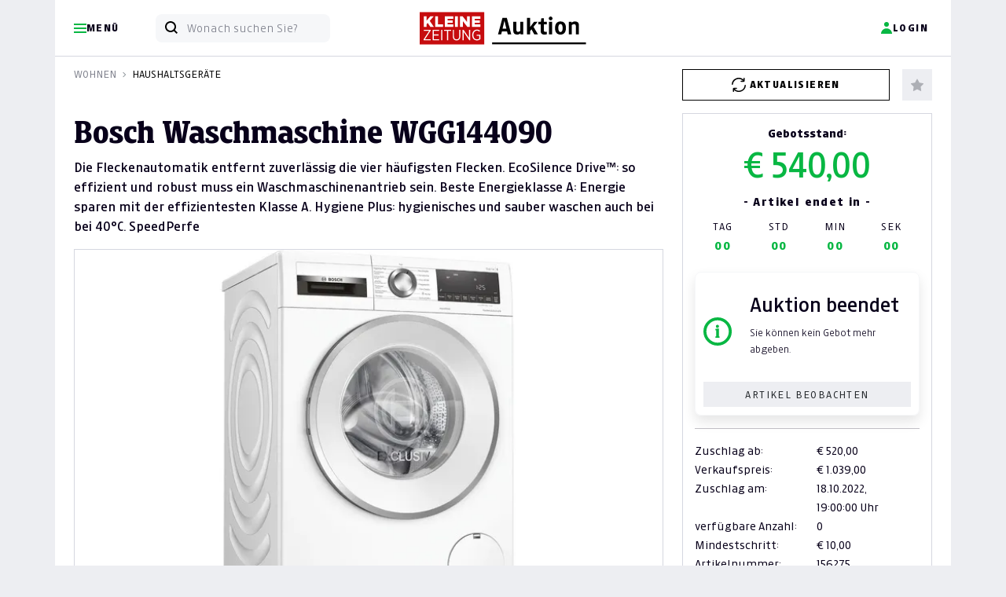

--- FILE ---
content_type: text/html; charset=UTF-8
request_url: https://auktion.kleinezeitung.at/2022-10/bieten/156275/Bosch%20Waschmaschine%20WGG144090
body_size: 40073
content:
<!doctype html>
<html lang="de" id="">
<head>
    <meta charset="UTF-8">
    <meta name="viewport"
          content="width=device-width, initial-scale=1.0">
    <meta http-equiv="content-type" content="text/html; charset=UTF-8"/>
        <meta name="author" content="Kleine Zeitung"/>
<meta name="copyright" content="Kleine Zeitung"/>
<meta property="fb:admins" content="100000549990227"/>
<meta property="fb:admins" content="1269373612"/>
<meta property="fb:app_id" content="163345027109798"/>

<title>Kleine Zeitung Auktion - Kleine Zeitung Auktion - Bosch Waschmaschine WGG144090</title>
<meta name="description" content="Auktionsseite der Kleinen Zeitung - Sparen Sie zweimal j&amp;auml;hrlich bis zu 50% auf zahlreiche regionale Produkte">
<meta property="og:title" content="Kleine Zeitung Auktion - Kleine Zeitung Auktion - Bosch Waschmaschine WGG144090"/>
<meta property="og:site_name" content="46. Online Auktion Kleinezeitung"/>
<meta property="og:description" content="Auktionsseite der Kleinen Zeitung - Sparen Sie zweimal j&amp;auml;hrlich bis zu 50% auf zahlreiche regionale Produkte"/>
<meta property="og:url" content="http://auktion.kleinezeitung.at/2022-10/bieten/156275/Bosch%20Waschmaschine%20WGG144090?q=/2022-10/bieten/156275/Bosch%20Waschmaschine%20WGG144090&"/>


    <link rel="apple-touch-icon" sizes="180x180" href="https://auktion.kleinezeitung.at/assets/Frontend/Auktion/Finallayouts/klz/fav/apple-touch-icon.png?v=05082024">
<link rel="icon" type="image/png" sizes="32x32" href="https://auktion.kleinezeitung.at/assets/Frontend/Auktion/Finallayouts/klz/fav/favicon-32x32.png?v=05082024">
<link rel="icon" type="image/png" sizes="16x16" href="https://auktion.kleinezeitung.at/assets/Frontend/Auktion/Finallayouts/klz/fav/favicon-16x16.png?v=05082024">
<link rel="manifest" href="https://auktion.kleinezeitung.at/assets/Frontend/Auktion/Finallayouts/klz/fav/site.webmanifest?v=05082024">
<link rel="mask-icon" href="https://auktion.kleinezeitung.at/assets/Frontend/Auktion/Finallayouts/klz/fav/safari-pinned-tab.svg?v=05082024" color="#c50c0e">
<link rel="shortcut icon" href="https://auktion.kleinezeitung.at/assets/Frontend/Auktion/Finallayouts/klz/fav/favicon.ico?v=05082024">
<meta name="apple-mobile-web-app-title" content="Kleine Zeitung Auktion">
<meta name="application-name" content="Kleine Zeitung Auktion">
<meta name="msapplication-TileColor" content="#c50c0e">
<meta name="msapplication-config" content="https://auktion.kleinezeitung.at/assets/Frontend/Auktion/Finallayouts/klz/fav/browserconfig.xml?v=05082024">
<meta name="theme-color" content="#ffffff">




    
    <link rel="preload"
      as="font"
      type="font/woff2"
      crossorigin
      href="https://assets.kleinezeitung.at/static/fonts/kleineweb/KleineSansWeb/KleineSansWeb-Light.woff2?v3"/>
<link rel="preload"
      as="font"
      type="font/woff2"
      crossorigin
      href="https://assets.kleinezeitung.at/static/fonts/kleineweb/KleineSansWeb/KleineSansWeb-Normal.woff2?v3"/>
<link rel="preload"
      as="font"
      type="font/woff2"
      crossorigin
      href="https://assets.kleinezeitung.at/static/fonts/kleineweb/KleineSansWeb/KleineSansWeb-Regular.woff2?v3"/>
<link rel="preload"
      as="font"
      type="font/woff2"
      crossorigin
      href="https://assets.kleinezeitung.at/static/fonts/kleineweb/KleineSansWeb/KleineSansWeb-Bold.woff2?v3"/>





    


<script>
    let fixed_search_param = {};
    let login_name = '';
    const flag_login_manuell = 0;
    const CDN = '';
    function machBild( img ){
        let srcImage;
        if ( typeof img.currentSrc === "undefined" ){
            //Old browser
            srcImage = img.src;
        }else{
            //Modern browser
            srcImage = img.currentSrc;
        }
        //let ref = $(img).parents('div:first');
        let refPicture = img.parentNode;
        let ref = refPicture.parentNode;
        //console.log(ref);
        //ref.css('background', 'url(' + srcImage + ')');
        ref.style.background = 'url(' + srcImage + ')';
        //if( ref.hasClass('contain') ){
        if( ref.classList.contains('contain') ){
            //ref.css('background-size', 'contain');
            ref.style.backgroundSize = 'contain';
        }else{
            //ref.css('background-size', 'cover');
            ref.style.backgroundSize = 'cover';
        }
        //ref.css('background-position', 'center');
        //ref.css('background-repeat', 'no-repeat');
        ref.style.backgroundPosition = 'center';
        ref.style.backgroundRepeat = 'no-repeat';
    }
</script>


    <script>
        let deviceSize = 'mobile';
        if(window.innerWidth > 665){
            deviceSize = 'tablet';
        }
        if(window.innerWidth > 1020){
            deviceSize = 'desktop';
        }
        const browser = navigator.userAgent || '';
        const statsData = {
            "listName": location.host,
            "deviceSize": deviceSize,
            "user": {
                "logged-in": "false",
                "id_user": "0",
            },
            "location": {
                "host": window.location.host,
                "pathname": window.location.pathname,
                "aktion": "bieten_angebot_seo"
            },
            "screen": {
                "width": window.screen.width,
                "height": window.screen.height,
                "availWidth": window.screen.availWidth,
                "availHeight": window.screen.availHeight,
            },
            "browser": {
                browser
            }
        };

        fetch('https://stati.banghaus.de/api/stats/push', {
            method: 'POST',
            headers: {
                'Accept': 'application/json',
                'Origin': window.location.host,
                'Content-Type': 'text/plain'
            },
            body: JSON.stringify(statsData)
        })
            .then(response => response.json())
            .then(response => console.log(JSON.stringify(response)))
            .catch(error => {
                console.log(error)
            });
    </script>

    <script>
        const flashMessagesJson = '[]';
        const flashMessagesObject = JSON.parse(flashMessagesJson);

    </script>

    <script>
        // Nachrichtenempfänger hinzufügen
        window.addEventListener('message', function(event) {
            // Sicherheitscheck
            if (event.origin !== 'https://base.banghaus.de') return;
            // Nachricht verarbeiten
            if (event.data.action === 'styleElement') {
                const element = document.querySelector(event.data.selector);
                if (element) {
                    Object.assign(element.style, event.data.styles);
                }
            }
        }, false);
    </script>
    <link crossorigin="anonymous" href="https://d3un1egpmikzfr.cloudfront.net/vendor/bootstrap-5.1.3/dist/css/bootstrap.min.css" rel="stylesheet">
            <link crossorigin="anonymous" href="https://d3un1egpmikzfr.cloudfront.net/vendor/sweetalert2-11.3.0/sweetalert.min.css" rel="stylesheet">
    <link crossorigin="anonymous" href="https://d3un1egpmikzfr.cloudfront.net/vendor/slick-1.8.1/slick.css" rel="stylesheet">
    <link crossorigin="anonymous" href="https://d3un1egpmikzfr.cloudfront.net/vendor/slick-1.8.1/slick-theme.css" rel="stylesheet">

    
    <link href="/assets/Frontend/Auktion/src/scss/klz/root.css?v=20251008" rel="stylesheet">

    <style>.hidden{display:none !important;}</style>
    <style>
        .offcanvas-start {
            left: 0;
            top: 0;
            transform: translateX(-100%);
        }
        .modal{
            top: 70px;
        }
    </style>
    
    <link href="/assets/Frontend/Auktion/src/scss/klz/bieten.css?v=20240909" rel="stylesheet">
       <style>
        .img-copyright{
            background-color: rgba(0,0,0,0.6);
            color: #ffffff;
            padding: 5px;
            font-size: 12px;
            text-align: center;
            position: absolute;
            bottom: 0;
            left: 0;
            right: 0;
        }
        .carousel-indicators{
            bottom: 6px;
        }

        .embed-youtube {
            position: relative;
            padding-bottom: 56.25%; /* - 16:9 aspect ratio (most common) */
            /* padding-bottom: 62.5%; - 16:10 aspect ratio */
            /* padding-bottom: 75%; - 4:3 aspect ratio */
            padding-top: 30px;
            height: 0;
            overflow: hidden;
        }
        .embed-youtube iframe,
        .embed-youtube object,
        .embed-youtube embed {
            border: 0;
            position: absolute;
            top: 0;
            left: 0;
            width: 100%;
            height: 100%;
        }

        .infotext-warning, .infotext-stop{
            background-color: orange;
            color: #ffffff;
            padding: 5px;
            text-align: center;
            display: none;
        }
        .infotext-warning{
            background-color: orange;
        }
        .infotext-stop{
            background-color: red;
        }

        .box-bieten-wrapper.warning #box-bieten-gebot{
            background-color: orange;
            color: #ffffff;
        }
        .box-bieten-wrapper.stop #box-bieten-gebot{
            background-color: red;
            color: #ffffff;
        }
        .box-bieten-wrapper.warning .infotext-warning, .box-bieten-wrapper.stop .infotext-stop{
            display: block;
        }
        .box-bieten-wrapper.warning.stop .infotext-warning{
            display: none;
        }

        .details_gpsr{
            background-color: #F8F8F8;
            padding: 15px;
        }
        .details_gpsr .inner{
            padding-left: 10px;
        }

        .badge-bietagent{
            display: inline-block;
            position: relative;
            color: #000000;
            border: 1px solid #08b743;
            font-size: 12px;
            line-height: 12px;
            border-radius: 12px;
            padding: 6px 6px 6px 18px;

        }
        .badge-bietagent svg{
            width: 12px;
            height: 12px;
            position: absolute;
            left: 6px;
            top: 6px;
        }

    </style>




    <script crossorigin="anonymous" defer charset="utf-8" src="https://d3un1egpmikzfr.cloudfront.net/vendor/jquery-3.6.0.min.js"></script>
    <script crossorigin="anonymous" defer charset="utf-8" src="https://d3un1egpmikzfr.cloudfront.net/vendor/bootstrap-5.1.3/dist/js/bootstrap.bundle.min.js" integrity="sha384-ka7Sk0Gln4gmtz2MlQnikT1wXgYsOg+OMhuP+IlRH9sENBO0LRn5q+8nbTov4+1p"></script>

    
    <script crossorigin="anonymous" defer charset="utf-8" src="https://d3un1egpmikzfr.cloudfront.net/vendor/lodash/4.17.15/lodash.min.js"></script>
    <script crossorigin="anonymous" defer charset="utf-8" src="https://d3un1egpmikzfr.cloudfront.net/vendor/jquery-blockUI/jquery.blockUI.min.js"></script>
    <script crossorigin="anonymous" defer charset="utf-8" src="https://d3un1egpmikzfr.cloudfront.net/vendor/sweetalert2-11.3.0/sweetalert.min.js"></script>
    <script crossorigin="anonymous" defer charset="utf-8" src="https://d3un1egpmikzfr.cloudfront.net/vendor/jquery-serialize-object-master/jquery.serialize-object.min.js"></script>
    <script crossorigin="anonymous" defer charset="utf-8" src="https://d3un1egpmikzfr.cloudfront.net/vendor/slick-1.8.1/slick.min.js"></script>
    <script crossorigin="anonymous" defer charset="utf-8" src="https://d3un1egpmikzfr.cloudfront.net/vendor/md5/md5.min.js"></script>

                    <script defer charset="utf-8" src="/assets/Frontend/Auktion/src/js/tracking/klz.js?v=20221028aa"></script>
    

    <script defer charset="utf-8" src="/assets/Frontend/Auktion/src/js/tools.js?v=20221104"></script>
    <script defer charset="utf-8" src="/assets/Frontend/Auktion/src/js/init_v4.js?v=20221104cb"></script>
    <script defer charset="utf-8" src="/assets/Frontend/Auktion/src/js/login_v2.js?v=20221104a"></script>
        <script defer charset="utf-8" src="/assets/Frontend/Auktion/src/js/2_suche_v3.js"></script>


    
    
    

        <script type="application/javascript">
        const r = {};
        r.deltaRefresh = 300;
        r.autoRefresh = 'off';
        r.deltaTime = 0;
        r.li = 0;
        r.lot = 156275;
        r.auktion = '2022-10';

        let products = {};
        products[r.lot]  = {
            //interaction: attributes.interaction,
            product_id: '156275',
            product: 'Bosch Waschmaschine WGG144090',
            product_brand: 'Elektro Lang GmbH ',
            product_pricetaxincluded: parseFloat(1039.00),
            product_pricetaxfree: parseFloat(520.00),
            product_stock: 1,
            product_category1: 'Wohnen Wohnen',
            product_category2: 'Haushaltsgeräte',
            product_category3: '',
            product_category4: '',
            amount: '10.00',
            hidden_auction: false        };
    </script>
    <script defer src="/assets/vendor/jquery.countdown.package-2.2.0/dist/jquery.countdown.min.js"></script>
    <script defer src="/assets/Frontend/Auktion/src/js/bieten_20230319b.js?v2"></script>
    <script defer src="/assets/Frontend/Auktion/src/js/popover.js"></script>




    


<script>
    window.didomiInitState = window.didomiInitState || {
        isInitialized: false,
    };
    let vendorsStatus = null;
    window.didomiConfig = {
        cookies: {
            local: {
                customDomain: 'auktion.kleinezeitung.at'
                //customDomain: 'klz.print-online-auktionen.de'
            },
            didomiTokenCookieName: 'au_didomi_token',
            iabCookieName: 'au_euconsent-v2',
            didomiConsentStringCookieName: 'au_didomi_dcs'
        }
    }
    // Triggered when an error happens while sending an HTTP request to our API for collecting consents, events, metrics, etc.
    window.didomiEventListeners = window.didomiEventListeners || [];
    window.didomiEventListeners.push({
        event: 'api.error',
        listener: function ({id, reason}) {
            // Your event listener
            console.log('[didomiEventListeners] event api.error', id, reason)
        }
    });
    // Triggered when the user consent status changes either as the result of a user action or an API call.
    window.didomiEventListeners.push({
        event: 'consent.changed',
        listener: function (context) {
            // context contains the key action
            // The user action that triggered the consent change. Possible values: click (explicit click on the buttons), navigate (click to navigate to another page) or external (external call to setUserAgreeToAll)
            console.log('[didomiEventListeners] event consent.changed', context)
            checkConsent();
        }
    });
    // Triggered when the user has clicked on the Agree to all button of the Preferences pop-in.
    window.didomiEventListeners.push({
        event: 'preferences.clickagreetoall',
        listener: function () {
            console.log('[didomiEventListeners] event preferences.clickagreetoall');
            checkConsent();
        }
    });
    // Triggered when the user has clicked on the Disagree to all button of the Preferences pop-in.
    window.didomiEventListeners.push({
        event: 'preferences.clickdisagreetoall',
        listener: function () {
            console.log('[didomiEventListeners] event preferences.clickdisagreetoall');
            let currentConsent = Didomi.getCurrentUserStatus();
            if (!currentConsent) {
                console.warn('Noch kein Consent-Status verfügbar');
                return false;
            }
            let consentUpdate = {
                vendors: currentConsent.vendors,
                purposes: currentConsent.purposes
            };
            for (const [key, value] of Object.entries(consentUpdate.vendors)) {
                consentUpdate["vendors"][key]["enabled"] = false;
            }
            for (const [key, value] of Object.entries(consentUpdate.purposes)) {
                consentUpdate["purposes"][key]["enabled"] = false;
            }
            consentUpdate["purposes"]["strictly_necessary"]["enabled"] = true;
            Didomi.setCurrentUserStatus(consentUpdate);
            checkConsent();
        }
    });
    window.didomiEventListeners.push({
        event: 'preferences.clicksavechoices',
        listener: function () {
            console.log('[didomiEventListeners] event preferences.clicksavechoices');
            checkConsent();
        }
    });

    window.didomiOnReady = window.didomiOnReady || [];
    window.didomiOnReady.push(function () {
        // Your initialization code (if any)
        console.log('[didomiOnReady] event call');
        window.didomiInitState.isInitialized = true;
        checkConsent();
    });

    function checkConsent(){
        const userStatus = Didomi.getCurrentUserStatus();
        vendorsStatus = {};
        console.log('[checkConsent]', userStatus.vendors);
        for (const key in userStatus.vendors) {
            vendorsStatus[key] = userStatus.vendors[key].enabled;
        }
        console.log(vendorsStatus);
        initializePianoIfAllowed();
    }
    // Funktion: Piano Vendor Status prüfen ob erlaubt
    function    checkPianoVendorConsent() {
        try {
            if (typeof Didomi === 'undefined') {
                console.warn('Didomi ist nicht verfügbar');
                return null;
            }
            let pianoVendorId = 'pianosoft-KFChz6mr';
            let consent = Didomi.getCurrentUserStatus();
            if (!consent || !consent.vendors) {
                return null;
            }

            return true; // piano ist jetzt immer erlaubt

            //console.log('check', consent.vendors);
            let isEnabled = consent["vendors"][pianoVendorId]["enabled"] || false;
            console.log('Piano Vendor Consent Status:', isEnabled ? 'AKTIVIERT' : 'DEAKTIVIERT');
            return isEnabled;
        } catch (error) {
            console.error('Fehler beim Prüfen des Piano Vendor Consent:', error);
            return null;
        }
    }

    // Funktion zum Setzen des Piano Vendor Consent
    function setPianoVendorConsent() {
        let consentValue = true;
        try {
            // Warten bis Didomi verfügbar ist
            if (typeof Didomi === 'undefined') {
                console.warn('Didomi ist noch nicht geladen - warte...');
                setTimeout(function() {
                    setPianoVendorConsent();
                }, 100);
                return;
            }
            // Vendor ID für Piano
            let pianoVendorId = 'pianosoft-KFChz6mr';
            // Aktuellen Consent-Status abrufen
            let currentConsent = Didomi.getCurrentUserStatus();
            if (!currentConsent) {
                console.warn('Noch kein Consent-Status verfügbar');
                return false;
            }
            //console.log('currentConsent', currentConsent);
            if (currentConsent.vendors.hasOwnProperty(pianoVendorId) && currentConsent["vendors"][pianoVendorId]["enabled"] === true ) {
                console.log('Piano Vendor Consent bereits aktiv');
                return true;
            }
            // Consent-Objekt für Update vorbereiten
            let consentUpdate = {
                vendors: currentConsent.vendors,
                purposes: currentConsent.purposes
            };
            //consentUpdate.vendors = {...currentConsent.vendors};
            //consentUpdate.purposes = {...currentConsent.purposes};
            if (consentValue) {
                // Vendor aktivieren
                const requiredPurposeIds = [
                    "cookies",
                    "select_basic_ads",
                    "create_ads_profile",
                    "select_personalized_ads",
                    "measure_ad_performance",
                    "market_research",
                    "improve_products",
                    "create_content_profile",
                    "select_personalized_content",
                    "measure_content_performance",
                    "strictly_necessary"
                ];
                for (const purposeId of requiredPurposeIds) {
                    if(consentUpdate.purposes.hasOwnProperty(purposeId)){
                        consentUpdate["purposes"][purposeId]["enabled"] = true;
                    }
                }
                //console.log('Aktiviere Piano Vendor:', pianoVendorId, consentUpdate);
                consentUpdate["vendors"][pianoVendorId]["enabled"] = true;
                //console.log('Aktiviere Piano Vendor:', pianoVendorId);
                //console.log('Aktiviere Piano Vendor Step 2:', pianoVendorId, consentUpdate);
            }
            //console.log('consentUpdate', consentUpdate);
            // Consent aktualisieren
            Didomi.setCurrentUserStatus(consentUpdate);
            return true;
        } catch (error) {
            console.error('Fehler beim Setzen des Piano Vendor Consent:', error);
            return false;
        }
    }

</script>
<script type="text/javascript">(function(){function i(e){if(!window.frames[e]){if(document.body&&document.body.firstChild){var t=document.body;var n=document.createElement("iframe");n.style.display="none";n.name=e;n.title=e;t.insertBefore(n,t.firstChild)}else{setTimeout(function(){i(e)},5)}}}function e(n,o,r,f,s){function e(e,t,n,i){if(typeof n!=="function"){return}if(!window[o]){window[o]=[]}var a=false;if(s){a=s(e,i,n)}if(!a){window[o].push({command:e,version:t,callback:n,parameter:i})}}e.stub=true;e.stubVersion=2;function t(i){if(!window[n]||window[n].stub!==true){return}if(!i.data){return}var a=typeof i.data==="string";var e;try{e=a?JSON.parse(i.data):i.data}catch(t){return}if(e[r]){var o=e[r];window[n](o.command,o.version,function(e,t){var n={};n[f]={returnValue:e,success:t,callId:o.callId};if(i.source){i.source.postMessage(a?JSON.stringify(n):n,"*")}},o.parameter)}}if(typeof window[n]!=="function"){window[n]=e;if(window.addEventListener){window.addEventListener("message",t,false)}else{window.attachEvent("onmessage",t)}}}e("__tcfapi","__tcfapiBuffer","__tcfapiCall","__tcfapiReturn");i("__tcfapiLocator")})();</script><script type="text/javascript">(function(){(function(e,r){var t=document.createElement("link");t.rel="preconnect";t.as="script";var n=document.createElement("link");n.rel="dns-prefetch";n.as="script";var i=document.createElement("script");i.id="spcloader";i.type="text/javascript";i["async"]=true;i.charset="utf-8";var o="https://sdk.privacy-center.org/"+e+"/loader.js?target_type=notice&target="+r;if(window.didomiConfig&&window.didomiConfig.user){var a=window.didomiConfig.user;var c=a.country;var d=a.region;if(c){o=o+"&country="+c;if(d){o=o+"&region="+d}}}t.href="https://sdk.privacy-center.org/";n.href="https://sdk.privacy-center.org/";i.src=o;var s=document.getElementsByTagName("script")[0];s.parentNode.insertBefore(t,s);s.parentNode.insertBefore(n,s);s.parentNode.insertBefore(i,s)})("f99e3f18-1a59-4728-b6e7-f56c99678ed5","GhyQkdrN")})();</script>
<script>
    //initializeDidomi();
    document.addEventListener('DOMContentLoaded', function() {
        $(document).on('click', '.js-piano-modal-unblock', function(e){
            e.preventDefault();
            console.log('.piano-modal-unblock clicked');
            if(setPianoVendorConsent()){
                console.log('setPianoVendorConsent liefert true zurück');
                $('#modalPiano').modal('hide');
                loginUserAtPiano();
            }
        })
    });
</script>
    <!-- Google Tag Manager -->
<script>(function (w, d, s, l, i) {
        w[l] = w[l] || [];
        w[l].push({
            'gtm.start':
                new Date().getTime(), event: 'gtm.js'
        });
        var f = d.getElementsByTagName(s)[0],
            j = d.createElement(s), dl = l != 'dataLayer' ? '&l=' + l : '';
        j.async = true;
        j.src =
            'https://www.googletagmanager.com/gtm.js?id=' + i + dl;
        f.parentNode.insertBefore(j, f);
    })(window, document, 'script', 'dataLayer', 'GTM-NLHQQ8');</script>
<!-- End Google Tag Manager -->


<script>
    window.JSON_DATA_COLLECTOR = '{"page":{"event":"Page Meta","site_id":"auktion","environment":"testing","page_breakpoint":"mobile","logged_in":"false"},"events":[]}';
    window.DATA_COLLECTOR = JSON.parse(window.JSON_DATA_COLLECTOR);
    window.dataLayer = window.dataLayer || [];
    window.pageTrackSend = false;

    window.addEventListener('EVENT:EXTENDED_USER_LOADED', (event) => {

        //localStorage.setItem('selfservice_user_ext', JSON.stringify(pianoExtendedUser))
        //let extUserJson = localStorage.getItem('selfservice_user_ext');
        //let extUser = JSON.parse(extUserJson);
        let extUser = event.detail;

        //console.log('[EVENT] EXTENDED_USER_LOADED triggered', extUser);
        let ageGroup = null;
        extUser.custom_field_values.forEach(el => {
            if(el.field_name === 'birth_date' && el.value !== ""){
                // YYYY-mm-dd
                let years = new Date(new Date() - new Date(el.value)).getFullYear() - 1970;
                console.log('YEARS: ', years);
                // < 25 | 26 - 35 | 36 - 45 | 46 - 55 | 56 - 65 | 66 - 75 | > 76
                if(years <= 25){
                    ageGroup = '< 25'
                }else if (years <= 35){
                    ageGroup = '26 - 35'
                }else if (years <= 45){
                    ageGroup = '36 - 45'
                }else if (years <= 55){
                    ageGroup = '46 - 55'
                }else if (years <= 65){
                    ageGroup = '56 - 65'
                }else if (years <= 75){
                    ageGroup = '66 - 75'
                }else{
                    ageGroup = '> 76'
                }
            }
        });
        window.DATA_COLLECTOR.page.age_group = ageGroup;
        let params = {
            rid : "PREMIUM_ACCESS"
        };
        tp.api.callApi("/access/check", params, (response) => {
            //console.log('[callApiCheck]',response);
            const storeExtData = {
                "age_group": window.DATA_COLLECTOR.page.age_group,
                "user_category": null
            };
            if (response.access && response.access.granted) {
                window.DATA_COLLECTOR.page.user_category = 'Paid Content User'
                storeExtData.user_category = 'Paid Content User';
            }
            localStorage.setItem('extData', JSON.stringify(storeExtData))
            //send final page Tracking
            if ( window.pageTrackSend === false ){
                dataLayer.push(window.DATA_COLLECTOR.page);
                window.pageTrackSend = true;
                //console.log('send page tracking', window.DATA_COLLECTOR.page);
            }
        });

    }, false);

    /**
     * Ermitteln der Geräteklasse aufgrund der Browserbreite
     * @returns {string}
     */
    function getPageBreakpoint(){
        if(window.innerWidth > 1020){
            return 'desktop';
        }
        if(window.innerWidth > 665){
            return 'tablet';
        }
        return 'mobile';
    }

    /**
     * Einmalig pro Seitenaufruf
     */
    function sendPageTracking(){
        // ist der user eingeloggt? wenn ja sollen daten von piano ergänzt werden
        if(window.DATA_COLLECTOR.page.logged_in === true || window.DATA_COLLECTOR.page.logged_in === "true" ){
            //wenn eingeloggt brauchen wir noch daten von piano
            // kommt über ein Event rein!
            const extDataJson = localStorage.getItem('extData');
            //console.log('extDataJson', extDataJson);
            if( extDataJson !== null) {
                // die piano-daten sind lokal schon da
                const extData = JSON.parse(extDataJson);
                window.DATA_COLLECTOR.page.age_group = extData.age_group;
                if(extData.user_category !== null){
                    window.DATA_COLLECTOR.page.user_category = extData.user_category;
                }
                if ( window.pageTrackSend === false ){
                    dataLayer.push(window.DATA_COLLECTOR.page);
                    window.pageTrackSend = true;
                    //console.log('send page tracking', window.DATA_COLLECTOR.page);
                }
            }
        }else{
            dataLayer.push(window.DATA_COLLECTOR.page);
            //console.log('send page tracking', window.DATA_COLLECTOR.page);
        }
    }

    /**
     * Übermittelt ggf mehrere Events und setzt dann die events zurück
     */
    function sendEventsTracking(){
        window.DATA_COLLECTOR.events.forEach((event) => {
            window.dataLayer.push(event);
        });
        window.DATA_COLLECTOR.events = [];
        //console.log('[sendEventsTracking] finish')
    }

    /**
     * Event zum pool für die Übermittelung speichern
     */
    function pushEventTracking(eventObject) {
        //console.log('[pushEventTracking] ', eventObject)
        window.DATA_COLLECTOR.events.push(eventObject);
    }


    window.DATA_COLLECTOR.page.page_breakpoint = getPageBreakpoint();
    if(window.location.host === 'auktion.kleinezeitung.at'){
        window.DATA_COLLECTOR.page.environment = 'live';
    }
    //console.log(window.DATA_COLLECTOR);
    sendPageTracking();




    // TODO add page_breakpoint (mobile, tablet, desktop)


</script>
    <script>
    let sas = {};
    sas.cmd = [];
</script>



            

<script>

    window.pdl = window.pdl || {};
    window.pdl.requireConsent = "v2";
    window.pdl.consent_modifiers = {
        "COMPOSER": {
            "source": "opt-in",
            "patches": [
                {
                    "action": "include",
                    "item": {
                        "key": "xbc",
                        "type": "cookie",
                    }
                },
                {
                    "action": "include",
                    "item": {
                        "key": "__tbc",
                        "type": "cookie",
                    }
                },
                {
                    "action": "include",
                    "item": {
                        "key": "__tac",
                        "type": "cookie",
                    }
                },
                {
                    "action": "include",
                    "item": {
                        "key": "__tae",
                        "type": "cookie",
                    }
                },
                {
                    "action": "include",
                    "item": {
                        "key": "_pcer",
                        "type": "cookie",
                    }
                },
                {
                    "action": "include",
                    "item": {
                        "key": "_pcfe",
                        "type": "cookie",
                    }
                },
                {
                    "action": "include",
                    "item": {
                        "key": "__tp-customVariables",
                        "type": "cookie",
                    }
                },
                {
                    "action": "include",
                    "item": {
                        "key": "__tp-customVariables-expiration",
                        "type": "cookie",
                    }
                },
                {
                    "action": "exclude",
                    "item": {
                        "key": "_pcus",
                        "type": "cookie",
                    }
                }
            ]
        },
        "VX": {
            "source": "opt-in",
            "patches": [
                {
                    "action": "include",
                    "item": {
                        "key": "__bid",
                        "type": "cookie",
                    }
                },
                {
                    "action": "include",
                    "item": {
                        "key": "__ut",
                        "type": "cookie",
                    }
                },
                {
                    "action": "exclude",
                    "item": {
                        "key": "__pvi",
                        "type": "cookie",
                    }
                },
                {
                    "action": "exclude",
                    "item": {
                        "key": "__pat",
                        "type": "cookie",
                    }
                },
                {
                    "action": "include",
                    "item": {
                        "key": "__pnahc",
                        "type": "cookie",
                    }
                },
                {
                    "action": "exclude",
                    "item": {
                        "key": "__gom",
                        "type": "cookie",
                    }
                },
                {
                    "action": "exclude",
                    "item": {
                        "key": "__tp-exrs",
                        "type": "cookie",
                    }
                },
                {
                    "action": "exclude",
                    "item": {
                        "key": "tp__unprocessedCookies",
                        "type": "cookie",
                    }
                },
                {
                    "action": "include",
                    "item": {
                        "key": "ch_sid",
                        "type": "cookie",
                    }
                },
                {
                    "action": "include",
                    "item": {
                        "key": "_ls_ttl",
                        "type": "cookie",
                    }
                }
            ]
        },
        "ID": {
            "source": "opt-in",
            "patches": [
                {
                    "action": "include",
                    "item": {
                        "key": "__utp",
                        "type": "cookie",
                    }
                },
                {
                    "action": "include",
                    "item": {
                        "key": "__pil",
                        "type": "cookie",
                    }
                },
                {
                    "action": "include",
                    "item": {
                        "key": "__pid",
                        "type": "cookie",
                    }
                },
                {
                    "action": "exclude",
                    "item": {
                        "key": "__idr",
                        "type": "cookie",
                    }
                },
                {
                    "action": "exclude",
                    "item": {
                        "key": "__eea",
                        "type": "cookie",
                    }
                },
                {
                    "action": "include",
                    "item": {
                        "key": "__code",
                        "type": "cookie",
                    }
                }
            ]
        },
        "DL": {
            "source": "opt-in",
            "patches": [
                {
                    "action": "exclude",
                    "item": {
                        "key": "_pctx",
                        "type": "cookie",
                    }
                },
                {
                    "action": "include",
                    "item": {
                        "key": "_pprv",
                        "type": "cookie",
                    }
                },
                {
                    "action": "exclude",
                    "item": {
                        "key": "_pcid",
                        "type": "cookie",
                    }
                },
                {
                    "action": "include",
                    "item": {
                        "key": "JSESSIONID",
                        "type": "cookie",
                    }
                },
                {
                    "action": "include",
                    "item": {
                        "key": "LANG",
                        "type": "cookie",
                    }
                },
                {
                    "action": "include",
                    "item": {
                        "key": "LANG_CHANGED",
                        "type": "cookie",
                    }
                }
            ]
        },
        "ESP": {
            "source": "opt-out",
        }
    };

    // Piano Initialisierung - Native Browser Implementation
    // Globale Variablen für Status-Tracking
    window.pianoInitState = window.pianoInitState || {
        isInitialized: false,
        isInitializing: false,
        isScriptLoaded: false,
        initPromise: null
    };
/*
    function getExtendedPianoUser(piano_uid){
        let storedData = sessionStorage.getItem(piano_uid);
    }
*/
    let user = {};
    let pianoData = {
        "url":"https://experience.tinypass.com/xbuilder/experience/load?aid=3iwv0vK7pu",
        "applicationId":"3iwv0vK7pu",
        "debug": false,
        "isPianoAllowed": true,
        "isLoggedIn":false,
        "refreshTime": 300,
        "longRefreshTime": 600,
        "polling": false
    };
    let extendedPianoUser = null;

    let auctionData = {
        "isLoggedIn": false,
        "login": "",
        "vorname": "",
        "nachname": "",
    };

    function monitorEvents(element) {
        var log = function(e) {
          //#console.log(e);
        };
        var events = [];

        for(var i in element) {
            if(i.startsWith("on")) events.push(i.substr(2));
        }
        events.forEach(function(eventName) {
            element.addEventListener(eventName, log, true);
        });
    }

    function listAllEventListeners() {
        const allElements = Array.prototype.slice.call(document.querySelectorAll('*'));
        allElements.push(document);
        allElements.push(window);

        const types = [];

        for (let ev in window) {
            if (/^on/.test(ev)) types[types.length] = ev;
        }

        let elements = [];
        for (let i = 0; i < allElements.length; i++) {
            const currentElement = allElements[i];
            for (let j = 0; j < types.length; j++) {
                if (typeof currentElement[types[j]] === 'function') {
                    elements.push({
                        "node": currentElement,
                        "type": types[j],
                        "func": currentElement[types[j]].toString(),
                    });
                }
            }
        }

        return elements.sort(function(a,b) {
            return a.type.localeCompare(b.type);
        });
    }

    const pianoLog = (log, forceShow = true) => {
        if (forceShow || pianoData.debug) {
            console.log("[Piano ID] ", log);
        }
    };

    const UTIL = {
        api: {
            middleware: 'https://api-klz.getoctopus.com/gateway/',
            gateway: ' https://api-klz.getoctopus.com/gateway',
        },

        loadScript: function(arg = {
            src: '',
            async: true,
            location: '',
            onLoad: undefined,
            onError: undefined,
            defer: false,
        }) {
            const script = document.createElement('script');
            script.onload = arg.onLoad;
            script.onerror = arg.onError;
            script.src = arg.src;
            script.async = arg.async;
            script.defer = arg.defer;

            if (arg.location) {
                arg.location.parentNode.replaceChild(script, arg.location);
            } else {
                document.head.appendChild(script);
            }
        },
    };
    window.UTIL = UTIL;

    const setCookie = (name, value, expires) => {
        if (expires === undefined) {
            document.cookie = `${name}=${value}; path=/;`;
        } else {
            let date = new Date(expires * 1000);
            document.cookie = `${name}=${value}; expires=${date.toString()}; path=/;`;
        }
    }
    const getCookie = (name) => {
        return document.cookie.match('(^|;)\\s*' + name + '\\s*=\\s*([^;]+)')?.pop() || null;
    }
    const deleteCookie = (name) => {
        document.cookie = `${name}=; expires=Thu, 01 Jan 1970 00:00:00 UTC; path=/;`;
    }

    let LR = {
        scripts: {},
        _allowedScriptNames: ["smart", "piano"],
        onConsentChanged: [],
        socialMediaQueue: [],

        handleAsyncScript: function(name, cb) {
            if (this._allowedScriptNames.indexOf(name) !== -1) {
                cb();
            } else {
                this.scripts[name] = cb;
            }
        },
        executeAsyncScript: function(name) {
            this._allowedScriptNames.push(name); // If handleAsyncScript is called after executeAsyncScript, callback will be executed immediately
            if (this.scripts[name]) {
                this.scripts[name]();
                delete this.scripts[name];
            }
        },
        callApi: function( url, dataObject, callback ) {
            fetch( url, {
                    method: 'POST',
                    body: JSON.stringify(dataObject),
                    headers: {
                        'Content-Type': 'application/json',
                    },
                } )
                // RETURN SERVER RESPONSE AS TEXT
                .then( (result) => {
                    if (result.status !== 200) { throw new Error("Bad Server Response"); }
                    return result.text();
                })
                // (D) SERVER RESPONSE
                .then((response) => {
                    const res = JSON.parse(response);
                    //console.log(res.data);
                    callback(res.data);

                })

                // (E) HANDLE ERRORS - OPTIONAL
                .catch((error) => { console.log('E' + error); });

            // (F) PREVENT FORM SUBMIT
            return false;
        }
    };
    window.LR = LR;

    const pianoLoginCallback = (data) => {
        pianoLog('[pianoLoginCallback] call');
        console.log(data);
        console.log('window.location.pathname', window.location.pathname);
        if(window.location.pathname === '/zweite-chance'){
            console.log('reload...');
            window.location.reload();
        }
        document.body.setAttribute("user-status","logged-in");
        auctionData.login = data.login;
        auctionData.vorname = data.vorname;
        login_name = data.login;
        let span = document.getElementById('loginname');
        while( span.firstChild ) {
            span.removeChild( span.firstChild );
        }
        span.appendChild( document.createTextNode(auctionData.vorname) );
        let bieten_user_login = document.getElementById('bieten_user_login');
        while( bieten_user_login.firstChild ) {
            bieten_user_login.removeChild( bieten_user_login.firstChild );
        }
        bieten_user_login.appendChild( document.createTextNode(auctionData.login) );
    };
    const pianoLogoutCallback = (data) => {
        pianoLog('[pianoLogoutCallback] call');
        //console.log(data);
        // body[user-status=logged-out]
        document.body.setAttribute("user-status","logged-out");
    };

    const loginWithPianoUser = ( pianoUser ) => {
        pianoLog('[loginWithPianoUser] call');
        LR.callApi('/ajax/piano/login', pianoUser, pianoLoginCallback);
    };

    const logoutPianoUser = () => {
        pianoLog('[logoutPianoUser] call');
        window.dataLayer = window.dataLayer || [];
        window.dataLayer.push({
            event: 'gaEvent',
            event_name: 'logout'
        });
        LR.callApi('/ajax/piano/logout', {}, pianoLogoutCallback);
    };


    /**
     * Achtung consent-tool
     * if(checkIfConsentAllowed('pianosoft-KFChz6mr') !== true){
     $('#modalPiano').modal('show');
     }
     */

    const loginUserAtPiano = () => {
        pianoLog('[loginUserAtPiano] call');
        if(window.didomiInitState.isInitialized !== true){
            setTimeout(loginUserAtPiano, 100);
            return;
        }

        // Usermodal zum erlauben von piano verhindern
        if(checkPianoVendorConsent() !== true){
            $('#modalPiano').modal('show');
            return;
        }
        if(window.pianoInitState.isInitialized !== true){
            setTimeout(loginUserAtPiano, 100);
            return;
        }
        tp.pianoId.show();
    };

    const logoutUserAtPiano = () => {
        pianoLog('[logoutUserAtPiano] call');
        if(window.didomiInitState.isInitialized !== true){
            setTimeout(logoutUserAtPiano, 100);
            return;
        }
        if(checkPianoVendorConsent() !== true){
            $('#modalPiano').modal('show');
            return;
        }
        if(window.pianoInitState.isInitialized !== true){
            setTimeout(logoutUserAtPiano, 100);
            return;
        }
        tp.pianoId.logout();
        logoutPianoUser();
    };

    const checkPianoLogin = () => {
        pianoLog('[checkPianoLogin] call ' + window.tp.pianoId.isUserValid() );
        return window.tp.pianoId.isUserValid();
    };
    const checkAuctionLogin = () => {
        pianoLog('[checkAuctionLogin] call')
        const xhttp = new XMLHttpRequest();
        xhttp.open("GET", "/ajax/is-logged-in", true);
        xhttp.setRequestHeader('Content-type', 'application/x-www-form-urlencoded');
        xhttp.onreadystatechange = function() {
            if (this.readyState === 4 && this.status === 200) {
                // Response
                var response = this.responseText;
                //console.log( this );
            }
        };
        xhttp.send();
    };

    const manageLoginStatus = () => {
        pianoLog('[manageLoginStatus] call');
        if( checkPianoLogin() === true ){
            pianoLog('[manageLoginStatus] piano: true');
            // user ist bei piano eingeloggt
            //console.log('A');
            //console.log(pianoUser);
            //console.log('B');
            // Der user ist bei piano eingeloggt. Check ob er auch bei der Aukton eingeloggt ist
            if( auctionData.isLoggedIn === false ){
                const pianoUser = tp.pianoId.getUser();
                // Der User muss lokal eingeloggt werden
                //console.log('Der User muss lokal eingeloggt werden');
                loginWithPianoUser(pianoUser);
            }else{
                //console.log('User ist bei piano und in der Auktion eingeloggt');
            }
        }else if( auctionData.isLoggedIn === true ){
            // user ist nicht bei piano eingeloggt aber noch bei der auktion
            pianoLog('[manageLoginStatus] piano: false | auction: true');
            logoutPianoUser();
        }else{
            // user ohne login
            pianoLog('[manageLoginStatus] piano: false | auction: false');
            // eventuell aufräumen
        }
    };

    /**
     * Check ob der User eingeloggt ist und synchronisiert den Login mit Piano
     */
    const checkLogin = () => {
        pianoLog('[checkLogin] call');
        manageLoginStatus();
        if(pianoData.isPianoAllowed === true && pianoData.polling === true){
            pianoLog('[checkLogin] polling is active with ' + pianoData.refreshTime + ' seconds timeout.' )
            window.setTimeout( checkLogin, pianoData.refreshTime * 1000 );
        }
    };

    const checkConfirmedStatus = (token) => {
        pianoLog('[checkConfirmedStatus] call with token: ' + token);
        const url = 'https://api-klz.getoctopus.com/gateway/piano/email-verification-check';
    };

    const setPianoRedirectUrl = (jwt) => {
        pianoLog('[setPianoRedirectUrl] call');
        if (window.location.search.includes('?verification')) {
            return;
        }
        const formData = new FormData();
        formData.append('redirect_url', window.location.href);
        localStorage.setItem('piano.customfield.redirect_url', window.location.href);
    };

    const pianoLoggedInCallback = (response) => {
        // Piano meldet das der User eingeloggt ist
        pianoLog('[pianoLoggedInCallback] call');
        //console.log(response)

        const isNotConfirmed = response.user.confirmed === false;
        if (isNotConfirmed) {
            setPianoRedirectUrl(response.token);
            checkConfirmedStatus(response.token);
        }

        localStorage.setItem('selfservice_sessionId', response.token);
        localStorage.setItem('selfservice_uid', response.user.uid);
        localStorage.setItem('selfservice_user', JSON.stringify(response.user))

        response.user.token = response.token;

        const updatedUser = {
            ...response.user,
            ...user
        };

        window.dispatchEvent(new CustomEvent('EVENT:LOGIN', {"detail": updatedUser}));
        document.getElementsByTagName('body')[0].setAttribute("user-status", "logged-in")
        if(localStorage.getItem('extData') === null) {
            tp.pianoId.loadExtendedUser({
                extendedUserLoaded: function (pianoExtendedUser) {
                    //localStorage.setItem('selfservice_user_ext', JSON.stringify(pianoExtendedUser))
                    window.dispatchEvent(new CustomEvent('EVENT:EXTENDED_USER_LOADED', {"detail": pianoExtendedUser}));
                },
                formName: 'ExtendendUserForm'
            });
        }
        if( auctionData.isLoggedIn === false ) {
            //user wurde über piano eingeloggt und muss jetzt hier eingeloggt werden
            const pianoUser = tp.pianoId.getUser();
            //console.log(pianoUser);
            loginWithPianoUser(pianoUser);

        }
        const isDirectLogin = response.source === 'PIANOID';
        if (isDirectLogin && response.user.confirmed) { //direct login (login inside checkout: source === 'OFFER')
            ///getAkamaiToken();
        }
    };

    const checkTriggerLoginOnReload = () => {
        pianoLog('[checkTriggerLoginOnReload] call');
        const triggerLoginOnReload = localStorage.getItem('piano.triggerLoginOnReload');

        if (triggerLoginOnReload === 'true') {
            localStorage.removeItem('piano.triggerLoginOnReload');
            tp.pianoId.show();
        }
    };

    const pianoLoggedOutCallback = () => {
        pianoLog('[pianoLoggedOutCallback]');
        window.dispatchEvent(new CustomEvent('EVENT:LOGOUT'));
        window.location.reload();
    };


    const getModalWidth = () => {
        if (window.matchMedia('(min-width: 320px) and (max-width: 359px)').matches) {
            return 320;
        } else if (window.matchMedia('(min-width: 360px) and (max-width: 767px)').matches) {
            return 360;
        }
        return 650;
    };


    function showPianoIdLogin() {
        if (window.tp.pianoId) {
            //console.log('[showPianoIdLogin] window.tp.pianoId exists');
            pianoLog('[showPianoIdLogin] window.tp.pianoId exists');
            window.tp.pianoId.show();
        } else {
            pianoLog('[showPianoIdLogin] window.tp.pianoId not exists... loop max 60 tries');
            const maxTries = 60;
            let currentTry = 0;
            let pianoInterval = setInterval(function () {
                if (window.tp.pianoId) {
                    pianoLog('[showPianoIdLogin] window.tp.pianoId exists... loop ' + currentTry);
                    window.tp.pianoId.show()
                    clearInterval(pianoInterval)
                    return
                }
                if (currentTry > maxTries) {
                    pianoLog('[showPianoIdLogin] window.tp.pianoId not exists... loop limit reached');
                    clearInterval(pianoInterval)
                    return
                }
                pianoLog('[showPianoIdLogin] window.tp.pianoId not exists... loop ' + currentTry);
                currentTry++;
            }, 50)
        }
    }
    function initializePianoIfAllowed(){
        console.log('[initializePianoIfAllowed] call');
        if(checkPianoVendorConsent() === true){
            initializePiano();
        }else{
            // Piano ist nicht erlauft.
            // Es kann jetzt aber sein das der user es vorher erlaubt hatte und eingeloggt ist
            // Wenn der user eingeloggt ist müssen wir den user ausloggen
            if(window.pianoInitState.isInitialized === true){
                if(checkPianoLogin() === true){
                    logoutPianoUser();
                }else{
                    window.location.reload();
                }
            }

        }
    }

    /**
     *
     * @returns {Promise<void>|*|null}
     */
    function initializePiano() {
        console.log('[initializePiano] call');
        // Bereits initialisiert?
        if (window.pianoInitState.isInitialized) {
            console.log('Piano bereits initialisiert');
            return Promise.resolve();
        }

        // Gerade am initialisieren?
        if (window.pianoInitState.isInitializing && window.pianoInitState.initPromise) {
            console.log('Piano Initialisierung läuft bereits - warte auf Abschluss');
            return window.pianoInitState.initPromise;
        }
        // Neue Initialisierung starten
        window.pianoInitState.isInitializing = true;
        window.pianoInitState.initPromise = performPianoInitialization();

        window.pianoInitState.initPromise
            .then(function() {
                window.pianoInitState.isInitialized = true;
                window.pianoInitState.isInitializing = false;
                console.log('Piano erfolgreich initialisiert');
            })
            .catch(function(error) {
                window.pianoInitState.isInitializing = false;
                window.pianoInitState.initPromise = null;
                console.error('Piano Initialisierung fehlgeschlagen:', error);
            });

        return window.pianoInitState.initPromise;
    }
    // Private Initialisierungsfunktion
    function performPianoInitialization() {
        return new Promise(function(resolve, reject) {
            // Schritt 1: Script laden
            loadPianoScript()
                .then(function() {
                    // Schritt 2: Piano konfigurieren
                    configurePiano();
                    // Schritt 3: Piano Core initialisieren
                    return initializePianoCore();
                })
                .then(resolve)
                .catch(reject);
        });
    }
    // Script laden (mit Schutz vor doppeltem Laden)
    function loadPianoScript() {
        return new Promise(function(resolve, reject) {
            // Bereits geladen?
            if (window.pianoInitState.isScriptLoaded || window.tp_loaded) {
                resolve();
                return;
            }
            // Script bereits im DOM?
            let existingScript = document.querySelector('script[src*="tinypass.com"]');
            if (existingScript) {
                window.pianoInitState.isScriptLoaded = true;
                window.tp_loaded = true;
                resolve();
                return;
            }
            // Natives Script-Laden
            loadScriptManually()
                .then(function() {
                    window.pianoInitState.isScriptLoaded = true;
                    window.tp_loaded = true;
                    resolve();
                })
                .catch(reject);
        });
    }
    // Manuelles Script-Laden (reines JavaScript)
    function loadScriptManually() {
        return new Promise(function(resolve, reject) {
            let script = document.createElement('script');
            script.src = pianoData.url;
            script.async = true;
            script.type = 'text/javascript';
            // Event Listener für erfolgreiches Laden
            script.onload = function() {
                console.log('Piano Script erfolgreich geladen');
                resolve();
            };
            // Event Listener für Fehler
            script.onerror = function() {
                console.error('Piano Script konnte nicht geladen werden von:', pianoData.url);
                reject(new Error('Piano Script konnte nicht geladen werden'));
            };
            // Script zum DOM hinzufügen
            document.head.appendChild(script);
            // Zusätzlicher Timeout als Fallback
            setTimeout(function() {
                if (!window.tp_loaded && !window.pianoInitState.isScriptLoaded) {
                    reject(new Error('Piano Script Laden - Timeout erreicht'));
                }
            }, 15000); // 15 Sekunden Timeout
        });
    }
    // Piano konfigurieren
    function configurePiano() {
        // tp Array initialisieren (nur falls noch nicht vorhanden)
        if (!window.tp) {
            window.tp = [];
        }

        // Konfiguration nur einmal setzen
        if (!window.tp._configured) {
            // Basis-Konfiguration - Ihr ursprünglicher Code
            window.tp.push(["setAid", pianoData.applicationId]);
            window.tp.push(["setEndpoint", 'https://buy.tinypass.com/api/v3']);
            window.tp.push(["setUseTinypassAccounts", false]);
            window.tp.push(["setUsePianoIdUserProvider", true]);
            window.tp._configured = true;
            console.log('Piano Basis-Konfiguration gesetzt');
        }
    }
    // Piano Core initialisieren
    function initializePianoCore() {
        return new Promise(function(resolve, reject) {
            // Bereits initialisiert?
            if (window.tp._coreInitialized) {
                resolve();
                return;
            }
            let timeout = setTimeout(function() {
                reject(new Error('Piano Initialisierung Timeout'));
            }, 10000); // 10 Sekunden Timeout
            // Ihr ursprünglicher init Code
            window.tp.push(['init', function() {
                clearTimeout(timeout);

                try {
                    window.tp.consent.setByPurpose('CP', 'custom');
                    window.tp.consent.setByPurpose('PR', 'custom');
                    window.tp.consent.setByPurpose('DL', 'custom');
                    // Piano ID initialisieren - Ihr ursprünglicher Code
                    window.tp.pianoId.init({
                        displayMode: 'modal',
                        //containerSelector: '#login-form',
                        width: getModalWidth(),
                        screen: 'login',
                        loggedIn: function(response) {
                            pianoLoggedInCallback(response);
                        },
                        loggedOut: function() {
                            pianoLoggedOutCallback();
                        }
                    });
                    // Login-Status prüfen
                    checkLogin();
                    window.tp._coreInitialized = true;
                    console.log('Piano Core initialisiert');
                    resolve();
                } catch (error) {
                    clearTimeout(timeout);
                    console.error('Fehler bei Piano Core Initialisierung:', error);
                    reject(error);
                }
            }]);
        });
    }
    // Reset-Funktion für Entwicklung/Testing
    function resetPianoInitialization() {
        window.pianoInitState = {
            isInitialized: false,
            isInitializing: false,
            isScriptLoaded: false,
            initPromise: null
        };
        if (window.tp) {
            window.tp._configured = false;
            window.tp._coreInitialized = false;
        }
        window.tp_loaded = false;
        console.log('Piano Initialisierung zurückgesetzt');
    }
    /*
        LR.handleAsyncScript('piano', () => UTIL.loadScript({
            src: pianoData.url,
        }));
        tp = window.tp || [];
        //tp.push(["setCxenseSiteId", "1135112588477801733"]);
        tp.push(["setAid", pianoData.applicationId]);
        tp.push(["setEndpoint", 'https://buy.tinypass.com/api/v3']);
        tp.push(["setUseTinypassAccounts", false]);
        tp.push(["setUsePianoIdUserProvider", true]);
        tp.push(['init', () => {
            tp.pianoId.init({
                displayMode: 'modal',
                //containerSelector: '#login-form',
                width: getModalWidth(),
                screen: 'login',
                loggedIn: (response) => pianoLoggedInCallback(response),
                loggedOut: () => pianoLoggedOutCallback()
            });
            checkLogin();
        }]);

    */






</script>


<div id="modalPiano" class="modal" tabindex="-1">
    <div class="modal-dialog">
        <div class="modal-content">
            <div class="modal-header">
                <h5 class="modal-title">Login nicht möglich?</h5>
                <button type="button" class="btn-close" data-bs-dismiss="modal" aria-label="Close"></button>
            </div>
            <div class="modal-body">

                <p>Hier können Sie sich für Ihr Kleine Zeitung-Benutzerkonto anmelden oder neu registrieren.<br>
                    Ihre derzeitigen Cookie Einstellungen lassen dies nicht zu.</p>
                <p>Wir verwenden für die Benutzerverwaltung Services unseres Dienstleisters Piano Software Inc. („Piano“). Dabei kommen Technologien wie Cookies zum Einsatz, die für die Einrichtung, Nutzung und Verwaltung Ihres Benutzerkontos unbedingt notwendig sind. Mit Klick auf „Anmelden“ aktivieren Sie zu diesem Zweck die Verwendung von Piano und werden über Ihren Browser Informationen (darunter auch personenbezogene Daten) verarbeitet.</p>
                <p>Die Datenschutzinformation von Kleine Zeitung können Sie <a href="https://www.kleinezeitung.at/dsi" target="_blank" rel="noopener">hier</a> einsehen.</p>
                <button class="btn btn-primary js-piano-modal-unblock o-button o-button--with-icon">
                    Jetzt anmelden</button>
            </div>

        </div>
    </div>
</div>




    
</head>
<body class="font-sans klz"
      data-action="bieten_angebot_seo"
      auktion_status_mode="post"
      user-status="logged-out">
<!-- Google Tag Manager (noscript) -->
<noscript>
    <iframe src="https://www.googletagmanager.com/ns.html?id=GTM-NLHQQ8"
            height="0" width="0" style="display:none;visibility:hidden"></iframe>
</noscript>
<!-- End Google Tag Manager (noscript) -->










    <header class="sticky-top">
    <div class="container-fluid p-0">
        <div class="container p-0 bg-white" style="position: relative">
            <div class="nav-header">
                <div class="nav-left d-none d-md-flex">
                    <ul class="nav">
                        <li class="nav-item">
                            <a href="#"
                               data-bs-toggle="offcanvas"
                               data-bs-target="#offcanvasWithBackdrop"
                               aria-controls="offcanvasWithBackdrop"
                                                              class="nav-link link-dark px-2"
                               aria-current="page">
                                <svg class="hamburger" width="16" height="12" viewBox="0 0 16 12">
                                    <g fill="none">
                                        <path fill-rule="evenodd" clip-rule="evenodd" d="M16 12H0V10H16V12Z" fill="#12B743"/>
                                        <path fill-rule="evenodd" clip-rule="evenodd" d="M16 7H0V5H16V7Z" fill="#12B743"/>
                                        <path fill-rule="evenodd" clip-rule="evenodd" d="M16 2H0V0H16V2Z" fill="#12B743"/>
                                    </g>
                                </svg>
                                <span>Menü</span>
                            </a>
                        </li>
                    </ul>
                    <div class="header-search ms-2 ms-lg-4">
                        <form name="suche" method="get" action="/suche">

                            <input type="hidden" name="csrf_token" value="3c1660f034242d128aaaca51b13e58a3">
                            <input type="hidden" name="csrf_name" value="suche">

                            <div class="input-group">
                                <span class="input-group-text" id="header-search1"><svg  width="16" height="17" ><use xlink:href="/img/sprite.svg#search_black"/></svg></span>
                                <input id="header-search" name="suchwort" value="" type="text" class="form-control" placeholder="Wonach suchen Sie?" aria-label="Wonach suchen Sie?" aria-describedby="header-search1">
                            </div>
                        </form>
                    </div>
                </div>
                <div class="nav-logo">
                    <a href="/"
                       track="click_navigation"
                       click="navigation"
                       click_chapter1="Header"
                       click_chapter2="Home"
                       click_chapter3="Logo"
                       class="d-flex align-items-center mb-3 mb-lg-0 me-lg-auto text-dark text-decoration-none">
                        <img class="logo me-2 " src="/assets/Frontend/Auktion/Finallayouts/klz/img/logo_auktion.svg"/>
                    </a>
                </div>
                <div class="nav-right">
                    <ul class="nav ms-auto">
                            <li class="nav-item d-none d-lg-block flag_login_show ">
                                <a href="/meine/merkliste"
                                   track="click_navigation"
                                   click="navigation"
                                   click_chapter1="Header"
                                   click_chapter2="Merkliste"
                                   click_chapter3=""
                                   class="nav-link link-dark px-2">
                                    <svg  width="18" height="16" ><use xlink:href="/img/sprite.svg#star"/></svg> Merkliste
                                </a>
                            </li>
                            <li class="spacer d-none d-lg-block flag_login_show "></li>
                            <li class="nav-item dropdown d-none d-md-block flag_login_show ">
                                <a class="nav-link dropdown-toggle" href="#" id="navbarDropdownUser" role="button" data-bs-toggle="dropdown" aria-expanded="false">
                                    <svg class="profil" width="16" height="16" viewBox="0 0 16 16">
                                        <g fill="none">
                                            <circle cx="8" cy="3" r="3" fill="#12B743"/>
                                            <path d="M8 8.14286C4.13401 8.14286 1 11.2129 1 15H15C15 11.2129 11.866 8.14286 8 8.14286Z" fill="#12B743"/>
                                        </g>
                                    </svg> <span id="loginname"></span>
                                </a>
                                <ul class="dropdown-menu" aria-labelledby="navbarDropdownUser">
                                    <li><a class="dropdown-item"
                                           track="click_navigation"
                                           click="navigation"
                                           click_chapter1="Header"
                                           click_chapter2="Merkliste"
                                           click_chapter3="Drop-Down"
                                           href="/meine/merkliste">Merkliste</a></li>
                                    <li><a class="dropdown-item"
                                           track="click_navigation"
                                           click="navigation"
                                           click_chapter1="Header"
                                           click_chapter2="Meine Gebote"
                                           click_chapter3="Drop-Down"
                                           href="/meine/gebote">Meine Gebote</a></li>
                                    <li><a class="dropdown-item"
                                           track="click_navigation"
                                           click="navigation"
                                           click_chapter1="Header"
                                           click_chapter2="Meine Zuschläge"
                                           click_chapter3="Drop-Down"
                                           href="/meine/zuschlaege">Meine Zuschläge</a></li>
                                    <li><a class="dropdown-item"
                                           track="click_navigation"
                                           click="navigation"
                                           click_chapter1="Header"
                                           click_chapter2="Meine Daten"
                                           click_chapter3="Drop-Down"
                                           href="/meine/daten">Meine Daten</a></li>

                                    
                                                                        <li><a class="dropdown-item piano-logout" onclick="logoutUserAtPiano()" href="#" title="Abmelden">Abmelden</a></li>
                                                                    </ul>
                            </li>
                                                                                        <li class="nav-item d-none d-md-block flag_login_hide" style="margin-left: 5px; margin-right: 5px;">
                                <a href="#"
                                                                      onclick="loginUserAtPiano()"
                                   class="nav-link link-dark px-2 myCollapseAction">
                                    <svg class="profil" width="16" height="16" viewBox="0 0 16 16">
                                        <g fill="none">
                                            <circle cx="8" cy="3" r="3" fill="#12B743"/>
                                            <path d="M8 8.14286C4.13401 8.14286 1 11.2129 1 15H15C15 11.2129 11.866 8.14286 8 8.14286Z" fill="#12B743"/>
                                        </g>
                                    </svg> Login
                                </a>
                            </li>
                            
                        <li class="nav-item d-md-none " style="margin-left: 5px; margin-right: 5px;">
                            <a href="/suche"
                               title="Suche"
                                                              class="nav-link link-dark px-2 xmyCollapseAction x">

                                <svg class="search" width="16" height="17" viewBox="0 0 16 17">
                                    <g fill="none">
                                        <path fill-rule="evenodd" clip-rule="evenodd"
                                              d="M12 7C12 9.76142 9.76142 12 7 12C4.23858 12 2 9.76142 2 7C2 4.23858 4.23858 2 7 2C9.76142 2 12 4.23858 12 7ZM11.1915 12.6069C10.023 13.4818 8.57203 14 7 14C3.13401 14 0 10.866 0 7C0 3.13401 3.13401 0 7 0C10.866 0 14 3.13401 14 7C14 8.57264 13.4814 10.0242 12.6059 11.1929L16 14.587L14.5858 16.0012L11.1915 12.6069Z"
                                              fill="#12B743"/>
                                    </g>
                                </svg>
                            </a>
                        </li>

                                                    <li class="nav-item d-md-none flag_login_hide" style="margin-left: 5px; margin-right: 5px;">
                            <a href="#"
                               title="Login"
                               onclick="loginUserAtPiano()"
                               class="nav-link link-dark px-2">
                                <svg class="profil" width="16" height="16" viewBox="0 0 16 16">
                                    <g fill="none">
                                        <circle cx="8" cy="3" r="3" fill="#12B743"/>
                                        <path d="M8 8.14286C4.13401 8.14286 1 11.2129 1 15H15C15 11.2129 11.866 8.14286 8 8.14286Z" fill="#12B743"/>
                                    </g>
                                </svg>
                            </a>
                        </li>
                                                    <li class="nav-item d-md-none flag_login_show" style="margin-left: 5px; margin-right: 5px;">
                                <a href="#"
                                   title="Mein Menü"
                                   data-bs-toggle="offcanvas"
                                   data-bs-target="#offcanvasUserWithBackdrop"
                                   aria-controls="offcanvasWithBackdrop"
                                   class="nav-link link-dark px-2">
                                    <svg class="profil" width="16" height="16" viewBox="0 0 16 16">
                                        <g fill="none">
                                            <circle cx="8" cy="3" r="3" fill="#12B743"/>
                                            <path d="M8 8.14286C4.13401 8.14286 1 11.2129 1 15H15C15 11.2129 11.866 8.14286 8 8.14286Z" fill="#12B743"/>
                                        </g>
                                    </svg>
                                </a>
                            </li>


                        <li class="nav-item d-md-none" style="margin-left: 5px; margin-right: 5px;">
                            <a href="#"
                               data-bs-toggle="offcanvas"
                               data-bs-target="#offcanvasWithBackdrop"
                               aria-controls="offcanvasWithBackdrop"
                               class="nav-link link-dark px-2 active"
                               aria-current="page">
                                <svg class="hamburger" width="16" height="12" viewBox="0 0 16 12">
                                    <g fill="none">
                                        <path fill-rule="evenodd" clip-rule="evenodd" d="M16 12H0V10H16V12Z" fill="#12B743"/>
                                        <path fill-rule="evenodd" clip-rule="evenodd" d="M16 7H0V5H16V7Z" fill="#12B743"/>
                                        <path fill-rule="evenodd" clip-rule="evenodd" d="M16 2H0V0H16V2Z" fill="#12B743"/>
                                    </g>
                                </svg>
                            </a>
                        </li>
                    </ul>
                </div>
            </div>

            
        </div>
    </div>
</header>





<div class="offcanvas offcanvas-start offcanvas-main-menu" data-bs-backdrop="false" tabindex="-1" id="offcanvasWithBackdrop" aria-labelledby="offcanvasWithBackdropLabel">
    <div class="off-canvas-level1">
        <div class="offcanvas-header">
                        <button type="button" class="btn-close text-reset" data-bs-dismiss="offcanvas" aria-label="Close"></button>
        </div>
        <div class="offcanvas-body">
            <ul class="list-group list-group-flush">
                <li class="list-group-item line">
                    <a href="/"
                       track="click_navigation"
                       click="navigation"
                       click_chapter1="Menü"
                       click_chapter2="Startseite"
                       click_chapter3=""
                       class="" title="Startseite" >Startseite</a>
                </li>

                                <li class="list-group-item">
                    <a href="#" class="has-level-2" data-target="level2-page-hk-8">Freizeit</a>
                </li>
                                <li class="list-group-item">
                    <a href="#" class="has-level-2" data-target="level2-page-hk-21">Haus &amp; Heim</a>
                </li>
                                <li class="list-group-item">
                    <a href="#" class="has-level-2" data-target="level2-page-hk-18">Kulinarik</a>
                </li>
                                <li class="list-group-item">
                    <a href="#" class="has-level-2" data-target="level2-page-hk-10">Mode &amp; Accessoires</a>
                </li>
                                <li class="list-group-item">
                    <a href="#" class="has-level-2" data-target="level2-page-hk-11">Motor &amp; Mobilität</a>
                </li>
                                <li class="list-group-item">
                    <a href="#" class="has-level-2" data-target="level2-page-hk-12">Reise &amp; Urlaub</a>
                </li>
                                <li class="list-group-item">
                    <a href="#" class="has-level-2" data-target="level2-page-hk-13">Sport &amp; Bewegung</a>
                </li>
                                <li class="list-group-item">
                    <a href="#" class="has-level-2" data-target="level2-page-hk-14">Wohlfühlen &amp; Beauty</a>
                </li>
                                <li class="list-group-item">
                    <a href="#" class="has-level-2" data-target="level2-page-hk-17">Technik &amp; Elektronik</a>
                </li>
                
                <li class="list-group-item line mt-3">
                    <a href="#"
                       track="click_navigation"
                       click="navigation"
                       click_chapter1="Menü"
                       click_chapter2="Regionen"
                       click_chapter3=""
                       class="" title="Regionen">Regionen</a>
                </li>
                                    <li class="list-group-item">
                        <a href="#" class="has-level-2" data-target="level2-page-rg-24">Steiermark</a>
                    </li>
                                    <li class="list-group-item">
                        <a href="#" class="has-level-2" data-target="level2-page-rg-25">Kärnten</a>
                    </li>
                                    <li class="list-group-item">
                        <a href="#" class="has-level-2" data-target="level2-page-rg-26">sonstige</a>
                    </li>
                

            </ul>
            <ul class="list-group list-group-flush">
    <li class="list-group-item">
        <a target="_blank" title="Abo" href="https://abo.kleinezeitung.at/">Abo <i class="link-extern"></i></a>
    </li>
    <li class="list-group-item">
        <a target="_blank" title="Shop" href="https://shop.kleinezeitung.at/">Shop <i class="link-extern"></i></a>
    </li>
    <li class="list-group-item">
        <a target="_blank" title="Gutscheine" href="https://gutscheine.kleinezeitung.at/">Gutscheine <i class="link-extern"></i></a>
    </li>
    <li class="list-group-item">
        <a target="_blank" title="KLZ Next" href="https://www.kleinezeitung.at/next">KLZ Next <i class="link-extern"></i></a>
    </li>
    <li class="list-group-item">
        <a target="_blank" title="Kleine Zeitung" href="https://www.kleinezeitung.at">Kleine Zeitung <i class="link-extern"></i></a>
    </li>
</ul>
        </div>
    </div>

            <div class="off-canvas-level2" id="level2-page-hk-8">
            <div class="d-flex justify-content-start">
                <a href="#" class="close-level-2">
                                        <svg height="34" viewBox="0 0 128 128" fill="none" xmlns="http://www.w3.org/2000/svg">
    <path fill-rule="evenodd" clip-rule="evenodd" d="M51.3353 30.5858C52.1164 29.8047 53.3827 29.8047 54.1637 30.5858C54.9448 31.3668 54.9448 32.6332 54.1637 33.4142L25.578 62L106 62C107.104 62 108 62.8954 108 64C108 65.1046 107.104 66 106 66L25.578 66L54.1637 94.5857C54.9447 95.3667 54.9447 96.6331 54.1637 97.4141C53.3826 98.1952 52.1163 98.1952 51.3353 97.4141L21.4567 67.5355C19.504 65.5829 19.504 62.4171 21.4567 60.4644L51.3353 30.5858Z" fill="#C50C0E" stroke="#C50C0E" stroke-width="4" stroke-linecap="round"/>
</svg>
                </a>
            </div>
            <div class="offcanvas-body">
                <ul class="list-group list-group-flush">
                    <li class="list-group-item">
                        <a
                                track="click_navigation"
                                click="navigation"
                                click_chapter1="Menü"
                                click_chapter2="Freizeit"
                                click_chapter3="alle angebote"
                                href="/suche?page=1&uk[]=33&uk[]=41&uk[]=42&uk[]=158&uk[]=45&uk[]=55">alle anzeigen</a>
                    </li>
                                            <li class="list-group-item">
                            <a
                                    track="click_navigation"
                                    click="navigation"
                                    click_chapter1="Menü"
                                    click_chapter2="Freizeit"
                                    click_chapter3="Action &amp; Adventure"
                                    href="/suche?page=1&uk[]=33">Action &amp; Adventure</a>
                        </li>
                                            <li class="list-group-item">
                            <a
                                    track="click_navigation"
                                    click="navigation"
                                    click_chapter1="Menü"
                                    click_chapter2="Freizeit"
                                    click_chapter3="Feiern &amp; Anlässe"
                                    href="/suche?page=1&uk[]=41">Feiern &amp; Anlässe</a>
                        </li>
                                            <li class="list-group-item">
                            <a
                                    track="click_navigation"
                                    click="navigation"
                                    click_chapter1="Menü"
                                    click_chapter2="Freizeit"
                                    click_chapter3="Foto &amp; Kunst"
                                    href="/suche?page=1&uk[]=42">Foto &amp; Kunst</a>
                        </li>
                                            <li class="list-group-item">
                            <a
                                    track="click_navigation"
                                    click="navigation"
                                    click_chapter1="Menü"
                                    click_chapter2="Freizeit"
                                    click_chapter3="Garten &amp; Outdoor"
                                    href="/suche?page=1&uk[]=158">Garten &amp; Outdoor</a>
                        </li>
                                            <li class="list-group-item">
                            <a
                                    track="click_navigation"
                                    click="navigation"
                                    click_chapter1="Menü"
                                    click_chapter2="Freizeit"
                                    click_chapter3="Hobby &amp; Kreatives"
                                    href="/suche?page=1&uk[]=45">Hobby &amp; Kreatives</a>
                        </li>
                                            <li class="list-group-item">
                            <a
                                    track="click_navigation"
                                    click="navigation"
                                    click_chapter1="Menü"
                                    click_chapter2="Freizeit"
                                    click_chapter3="Tanzen"
                                    href="/suche?page=1&uk[]=55">Tanzen</a>
                        </li>
                                    </ul>
            </div>
        </div>
            <div class="off-canvas-level2" id="level2-page-hk-21">
            <div class="d-flex justify-content-start">
                <a href="#" class="close-level-2">
                                        <svg height="34" viewBox="0 0 128 128" fill="none" xmlns="http://www.w3.org/2000/svg">
    <path fill-rule="evenodd" clip-rule="evenodd" d="M51.3353 30.5858C52.1164 29.8047 53.3827 29.8047 54.1637 30.5858C54.9448 31.3668 54.9448 32.6332 54.1637 33.4142L25.578 62L106 62C107.104 62 108 62.8954 108 64C108 65.1046 107.104 66 106 66L25.578 66L54.1637 94.5857C54.9447 95.3667 54.9447 96.6331 54.1637 97.4141C53.3826 98.1952 52.1163 98.1952 51.3353 97.4141L21.4567 67.5355C19.504 65.5829 19.504 62.4171 21.4567 60.4644L51.3353 30.5858Z" fill="#C50C0E" stroke="#C50C0E" stroke-width="4" stroke-linecap="round"/>
</svg>
                </a>
            </div>
            <div class="offcanvas-body">
                <ul class="list-group list-group-flush">
                    <li class="list-group-item">
                        <a
                                track="click_navigation"
                                click="navigation"
                                click_chapter1="Menü"
                                click_chapter2="Haus &amp; Heim"
                                click_chapter3="alle angebote"
                                href="/suche?page=1&uk[]=210&uk[]=211&uk[]=215&uk[]=216&uk[]=217&uk[]=218&uk[]=219&uk[]=220">alle anzeigen</a>
                    </li>
                                            <li class="list-group-item">
                            <a
                                    track="click_navigation"
                                    click="navigation"
                                    click_chapter1="Menü"
                                    click_chapter2="Haus &amp; Heim"
                                    click_chapter3="Außengestaltung"
                                    href="/suche?page=1&uk[]=210">Außengestaltung</a>
                        </li>
                                            <li class="list-group-item">
                            <a
                                    track="click_navigation"
                                    click="navigation"
                                    click_chapter1="Menü"
                                    click_chapter2="Haus &amp; Heim"
                                    click_chapter3="Bad &amp; Wellness"
                                    href="/suche?page=1&uk[]=211">Bad &amp; Wellness</a>
                        </li>
                                            <li class="list-group-item">
                            <a
                                    track="click_navigation"
                                    click="navigation"
                                    click_chapter1="Menü"
                                    click_chapter2="Haus &amp; Heim"
                                    click_chapter3="Garten &amp; Pflanzen"
                                    href="/suche?page=1&uk[]=215">Garten &amp; Pflanzen</a>
                        </li>
                                            <li class="list-group-item">
                            <a
                                    track="click_navigation"
                                    click="navigation"
                                    click_chapter1="Menü"
                                    click_chapter2="Haus &amp; Heim"
                                    click_chapter3="Haushaltsgeräte"
                                    href="/suche?page=1&uk[]=216">Haushaltsgeräte</a>
                        </li>
                                            <li class="list-group-item">
                            <a
                                    track="click_navigation"
                                    click="navigation"
                                    click_chapter1="Menü"
                                    click_chapter2="Haus &amp; Heim"
                                    click_chapter3="Innenraumgestaltung"
                                    href="/suche?page=1&uk[]=217">Innenraumgestaltung</a>
                        </li>
                                            <li class="list-group-item">
                            <a
                                    track="click_navigation"
                                    click="navigation"
                                    click_chapter1="Menü"
                                    click_chapter2="Haus &amp; Heim"
                                    click_chapter3="Küche &amp; Wohnzimmer"
                                    href="/suche?page=1&uk[]=218">Küche &amp; Wohnzimmer</a>
                        </li>
                                            <li class="list-group-item">
                            <a
                                    track="click_navigation"
                                    click="navigation"
                                    click_chapter1="Menü"
                                    click_chapter2="Haus &amp; Heim"
                                    click_chapter3="Pools &amp; Zubehör"
                                    href="/suche?page=1&uk[]=219">Pools &amp; Zubehör</a>
                        </li>
                                            <li class="list-group-item">
                            <a
                                    track="click_navigation"
                                    click="navigation"
                                    click_chapter1="Menü"
                                    click_chapter2="Haus &amp; Heim"
                                    click_chapter3="Schlafzimmer"
                                    href="/suche?page=1&uk[]=220">Schlafzimmer</a>
                        </li>
                                    </ul>
            </div>
        </div>
            <div class="off-canvas-level2" id="level2-page-hk-18">
            <div class="d-flex justify-content-start">
                <a href="#" class="close-level-2">
                                        <svg height="34" viewBox="0 0 128 128" fill="none" xmlns="http://www.w3.org/2000/svg">
    <path fill-rule="evenodd" clip-rule="evenodd" d="M51.3353 30.5858C52.1164 29.8047 53.3827 29.8047 54.1637 30.5858C54.9448 31.3668 54.9448 32.6332 54.1637 33.4142L25.578 62L106 62C107.104 62 108 62.8954 108 64C108 65.1046 107.104 66 106 66L25.578 66L54.1637 94.5857C54.9447 95.3667 54.9447 96.6331 54.1637 97.4141C53.3826 98.1952 52.1163 98.1952 51.3353 97.4141L21.4567 67.5355C19.504 65.5829 19.504 62.4171 21.4567 60.4644L51.3353 30.5858Z" fill="#C50C0E" stroke="#C50C0E" stroke-width="4" stroke-linecap="round"/>
</svg>
                </a>
            </div>
            <div class="offcanvas-body">
                <ul class="list-group list-group-flush">
                    <li class="list-group-item">
                        <a
                                track="click_navigation"
                                click="navigation"
                                click_chapter1="Menü"
                                click_chapter2="Kulinarik"
                                click_chapter3="alle angebote"
                                href="/suche?page=1&uk[]=159&uk[]=160">alle anzeigen</a>
                    </li>
                                            <li class="list-group-item">
                            <a
                                    track="click_navigation"
                                    click="navigation"
                                    click_chapter1="Menü"
                                    click_chapter2="Kulinarik"
                                    click_chapter3="Getränke"
                                    href="/suche?page=1&uk[]=159">Getränke</a>
                        </li>
                                            <li class="list-group-item">
                            <a
                                    track="click_navigation"
                                    click="navigation"
                                    click_chapter1="Menü"
                                    click_chapter2="Kulinarik"
                                    click_chapter3="Speisen &amp; regionale Schmankerl"
                                    href="/suche?page=1&uk[]=160">Speisen &amp; regionale Schmankerl</a>
                        </li>
                                    </ul>
            </div>
        </div>
            <div class="off-canvas-level2" id="level2-page-hk-10">
            <div class="d-flex justify-content-start">
                <a href="#" class="close-level-2">
                                        <svg height="34" viewBox="0 0 128 128" fill="none" xmlns="http://www.w3.org/2000/svg">
    <path fill-rule="evenodd" clip-rule="evenodd" d="M51.3353 30.5858C52.1164 29.8047 53.3827 29.8047 54.1637 30.5858C54.9448 31.3668 54.9448 32.6332 54.1637 33.4142L25.578 62L106 62C107.104 62 108 62.8954 108 64C108 65.1046 107.104 66 106 66L25.578 66L54.1637 94.5857C54.9447 95.3667 54.9447 96.6331 54.1637 97.4141C53.3826 98.1952 52.1163 98.1952 51.3353 97.4141L21.4567 67.5355C19.504 65.5829 19.504 62.4171 21.4567 60.4644L51.3353 30.5858Z" fill="#C50C0E" stroke="#C50C0E" stroke-width="4" stroke-linecap="round"/>
</svg>
                </a>
            </div>
            <div class="offcanvas-body">
                <ul class="list-group list-group-flush">
                    <li class="list-group-item">
                        <a
                                track="click_navigation"
                                click="navigation"
                                click_chapter1="Menü"
                                click_chapter2="Mode &amp; Accessoires"
                                click_chapter3="alle angebote"
                                href="/suche?page=1&uk[]=64&uk[]=65&uk[]=66&uk[]=71&uk[]=72&uk[]=69&uk[]=73&uk[]=63&uk[]=62">alle anzeigen</a>
                    </li>
                                            <li class="list-group-item">
                            <a
                                    track="click_navigation"
                                    click="navigation"
                                    click_chapter1="Menü"
                                    click_chapter2="Mode &amp; Accessoires"
                                    click_chapter3="Damenmode"
                                    href="/suche?page=1&uk[]=64">Damenmode</a>
                        </li>
                                            <li class="list-group-item">
                            <a
                                    track="click_navigation"
                                    click="navigation"
                                    click_chapter1="Menü"
                                    click_chapter2="Mode &amp; Accessoires"
                                    click_chapter3="Herrenmode"
                                    href="/suche?page=1&uk[]=65">Herrenmode</a>
                        </li>
                                            <li class="list-group-item">
                            <a
                                    track="click_navigation"
                                    click="navigation"
                                    click_chapter1="Menü"
                                    click_chapter2="Mode &amp; Accessoires"
                                    click_chapter3="Kindermode"
                                    href="/suche?page=1&uk[]=66">Kindermode</a>
                        </li>
                                            <li class="list-group-item">
                            <a
                                    track="click_navigation"
                                    click="navigation"
                                    click_chapter1="Menü"
                                    click_chapter2="Mode &amp; Accessoires"
                                    click_chapter3="Schuhe"
                                    href="/suche?page=1&uk[]=71">Schuhe</a>
                        </li>
                                            <li class="list-group-item">
                            <a
                                    track="click_navigation"
                                    click="navigation"
                                    click_chapter1="Menü"
                                    click_chapter2="Mode &amp; Accessoires"
                                    click_chapter3="Taschen"
                                    href="/suche?page=1&uk[]=72">Taschen</a>
                        </li>
                                            <li class="list-group-item">
                            <a
                                    track="click_navigation"
                                    click="navigation"
                                    click_chapter1="Menü"
                                    click_chapter2="Mode &amp; Accessoires"
                                    click_chapter3="Schmuck"
                                    href="/suche?page=1&uk[]=69">Schmuck</a>
                        </li>
                                            <li class="list-group-item">
                            <a
                                    track="click_navigation"
                                    click="navigation"
                                    click_chapter1="Menü"
                                    click_chapter2="Mode &amp; Accessoires"
                                    click_chapter3="Uhren"
                                    href="/suche?page=1&uk[]=73">Uhren</a>
                        </li>
                                            <li class="list-group-item">
                            <a
                                    track="click_navigation"
                                    click="navigation"
                                    click_chapter1="Menü"
                                    click_chapter2="Mode &amp; Accessoires"
                                    click_chapter3="Brillen"
                                    href="/suche?page=1&uk[]=63">Brillen</a>
                        </li>
                                            <li class="list-group-item">
                            <a
                                    track="click_navigation"
                                    click="navigation"
                                    click_chapter1="Menü"
                                    click_chapter2="Mode &amp; Accessoires"
                                    click_chapter3="Accessoires"
                                    href="/suche?page=1&uk[]=62">Accessoires</a>
                        </li>
                                    </ul>
            </div>
        </div>
            <div class="off-canvas-level2" id="level2-page-hk-11">
            <div class="d-flex justify-content-start">
                <a href="#" class="close-level-2">
                                        <svg height="34" viewBox="0 0 128 128" fill="none" xmlns="http://www.w3.org/2000/svg">
    <path fill-rule="evenodd" clip-rule="evenodd" d="M51.3353 30.5858C52.1164 29.8047 53.3827 29.8047 54.1637 30.5858C54.9448 31.3668 54.9448 32.6332 54.1637 33.4142L25.578 62L106 62C107.104 62 108 62.8954 108 64C108 65.1046 107.104 66 106 66L25.578 66L54.1637 94.5857C54.9447 95.3667 54.9447 96.6331 54.1637 97.4141C53.3826 98.1952 52.1163 98.1952 51.3353 97.4141L21.4567 67.5355C19.504 65.5829 19.504 62.4171 21.4567 60.4644L51.3353 30.5858Z" fill="#C50C0E" stroke="#C50C0E" stroke-width="4" stroke-linecap="round"/>
</svg>
                </a>
            </div>
            <div class="offcanvas-body">
                <ul class="list-group list-group-flush">
                    <li class="list-group-item">
                        <a
                                track="click_navigation"
                                click="navigation"
                                click_chapter1="Menü"
                                click_chapter2="Motor &amp; Mobilität"
                                click_chapter3="alle angebote"
                                href="/suche?page=1&uk[]=76&uk[]=77&uk[]=81">alle anzeigen</a>
                    </li>
                                            <li class="list-group-item">
                            <a
                                    track="click_navigation"
                                    click="navigation"
                                    click_chapter1="Menü"
                                    click_chapter2="Motor &amp; Mobilität"
                                    click_chapter3="KFZ"
                                    href="/suche?page=1&uk[]=76">KFZ</a>
                        </li>
                                            <li class="list-group-item">
                            <a
                                    track="click_navigation"
                                    click="navigation"
                                    click_chapter1="Menü"
                                    click_chapter2="Motor &amp; Mobilität"
                                    click_chapter3="Fahrzeugpflege"
                                    href="/suche?page=1&uk[]=77">Fahrzeugpflege</a>
                        </li>
                                            <li class="list-group-item">
                            <a
                                    track="click_navigation"
                                    click="navigation"
                                    click_chapter1="Menü"
                                    click_chapter2="Motor &amp; Mobilität"
                                    click_chapter3="Vermietung"
                                    href="/suche?page=1&uk[]=81">Vermietung</a>
                        </li>
                                    </ul>
            </div>
        </div>
            <div class="off-canvas-level2" id="level2-page-hk-12">
            <div class="d-flex justify-content-start">
                <a href="#" class="close-level-2">
                                        <svg height="34" viewBox="0 0 128 128" fill="none" xmlns="http://www.w3.org/2000/svg">
    <path fill-rule="evenodd" clip-rule="evenodd" d="M51.3353 30.5858C52.1164 29.8047 53.3827 29.8047 54.1637 30.5858C54.9448 31.3668 54.9448 32.6332 54.1637 33.4142L25.578 62L106 62C107.104 62 108 62.8954 108 64C108 65.1046 107.104 66 106 66L25.578 66L54.1637 94.5857C54.9447 95.3667 54.9447 96.6331 54.1637 97.4141C53.3826 98.1952 52.1163 98.1952 51.3353 97.4141L21.4567 67.5355C19.504 65.5829 19.504 62.4171 21.4567 60.4644L51.3353 30.5858Z" fill="#C50C0E" stroke="#C50C0E" stroke-width="4" stroke-linecap="round"/>
</svg>
                </a>
            </div>
            <div class="offcanvas-body">
                <ul class="list-group list-group-flush">
                    <li class="list-group-item">
                        <a
                                track="click_navigation"
                                click="navigation"
                                click_chapter1="Menü"
                                click_chapter2="Reise &amp; Urlaub"
                                click_chapter3="alle angebote"
                                href="/suche?page=1&uk[]=106&uk[]=88&uk[]=94&uk[]=104&uk[]=89&uk[]=108&uk[]=91&uk[]=101">alle anzeigen</a>
                    </li>
                                            <li class="list-group-item">
                            <a
                                    track="click_navigation"
                                    click="navigation"
                                    click_chapter1="Menü"
                                    click_chapter2="Reise &amp; Urlaub"
                                    click_chapter3="Kurzurlaub &amp; Städtereisen"
                                    href="/suche?page=1&uk[]=106">Kurzurlaub &amp; Städtereisen</a>
                        </li>
                                            <li class="list-group-item">
                            <a
                                    track="click_navigation"
                                    click="navigation"
                                    click_chapter1="Menü"
                                    click_chapter2="Reise &amp; Urlaub"
                                    click_chapter3="Bade- &amp; Erholungsurlaub"
                                    href="/suche?page=1&uk[]=88">Bade- &amp; Erholungsurlaub</a>
                        </li>
                                            <li class="list-group-item">
                            <a
                                    track="click_navigation"
                                    click="navigation"
                                    click_chapter1="Menü"
                                    click_chapter2="Reise &amp; Urlaub"
                                    click_chapter3="Familienreisen"
                                    href="/suche?page=1&uk[]=94">Familienreisen</a>
                        </li>
                                            <li class="list-group-item">
                            <a
                                    track="click_navigation"
                                    click="navigation"
                                    click_chapter1="Menü"
                                    click_chapter2="Reise &amp; Urlaub"
                                    click_chapter3="Kulinarikreisen"
                                    href="/suche?page=1&uk[]=104">Kulinarikreisen</a>
                        </li>
                                            <li class="list-group-item">
                            <a
                                    track="click_navigation"
                                    click="navigation"
                                    click_chapter1="Menü"
                                    click_chapter2="Reise &amp; Urlaub"
                                    click_chapter3="Bus- und Schiffsreisen"
                                    href="/suche?page=1&uk[]=89">Bus- und Schiffsreisen</a>
                        </li>
                                            <li class="list-group-item">
                            <a
                                    track="click_navigation"
                                    click="navigation"
                                    click_chapter1="Menü"
                                    click_chapter2="Reise &amp; Urlaub"
                                    click_chapter3="Rund- &amp; Fernreisen"
                                    href="/suche?page=1&uk[]=108">Rund- &amp; Fernreisen</a>
                        </li>
                                            <li class="list-group-item">
                            <a
                                    track="click_navigation"
                                    click="navigation"
                                    click_chapter1="Menü"
                                    click_chapter2="Reise &amp; Urlaub"
                                    click_chapter3="Camping"
                                    href="/suche?page=1&uk[]=91">Camping</a>
                        </li>
                                            <li class="list-group-item">
                            <a
                                    track="click_navigation"
                                    click="navigation"
                                    click_chapter1="Menü"
                                    click_chapter2="Reise &amp; Urlaub"
                                    click_chapter3="Geschäftsreisen &amp; Seminare"
                                    href="/suche?page=1&uk[]=101">Geschäftsreisen &amp; Seminare</a>
                        </li>
                                    </ul>
            </div>
        </div>
            <div class="off-canvas-level2" id="level2-page-hk-13">
            <div class="d-flex justify-content-start">
                <a href="#" class="close-level-2">
                                        <svg height="34" viewBox="0 0 128 128" fill="none" xmlns="http://www.w3.org/2000/svg">
    <path fill-rule="evenodd" clip-rule="evenodd" d="M51.3353 30.5858C52.1164 29.8047 53.3827 29.8047 54.1637 30.5858C54.9448 31.3668 54.9448 32.6332 54.1637 33.4142L25.578 62L106 62C107.104 62 108 62.8954 108 64C108 65.1046 107.104 66 106 66L25.578 66L54.1637 94.5857C54.9447 95.3667 54.9447 96.6331 54.1637 97.4141C53.3826 98.1952 52.1163 98.1952 51.3353 97.4141L21.4567 67.5355C19.504 65.5829 19.504 62.4171 21.4567 60.4644L51.3353 30.5858Z" fill="#C50C0E" stroke="#C50C0E" stroke-width="4" stroke-linecap="round"/>
</svg>
                </a>
            </div>
            <div class="offcanvas-body">
                <ul class="list-group list-group-flush">
                    <li class="list-group-item">
                        <a
                                track="click_navigation"
                                click="navigation"
                                click_chapter1="Menü"
                                click_chapter2="Sport &amp; Bewegung"
                                click_chapter3="alle angebote"
                                href="/suche?page=1&uk[]=116&uk[]=127&uk[]=114&uk[]=119&uk[]=124&uk[]=125&uk[]=126">alle anzeigen</a>
                    </li>
                                            <li class="list-group-item">
                            <a
                                    track="click_navigation"
                                    click="navigation"
                                    click_chapter1="Menü"
                                    click_chapter2="Sport &amp; Bewegung"
                                    click_chapter3="Fitness"
                                    href="/suche?page=1&uk[]=116">Fitness</a>
                        </li>
                                            <li class="list-group-item">
                            <a
                                    track="click_navigation"
                                    click="navigation"
                                    click_chapter1="Menü"
                                    click_chapter2="Sport &amp; Bewegung"
                                    click_chapter3="Yoga"
                                    href="/suche?page=1&uk[]=127">Yoga</a>
                        </li>
                                            <li class="list-group-item">
                            <a
                                    track="click_navigation"
                                    click="navigation"
                                    click_chapter1="Menü"
                                    click_chapter2="Sport &amp; Bewegung"
                                    click_chapter3="Ballsport"
                                    href="/suche?page=1&uk[]=114">Ballsport</a>
                        </li>
                                            <li class="list-group-item">
                            <a
                                    track="click_navigation"
                                    click="navigation"
                                    click_chapter1="Menü"
                                    click_chapter2="Sport &amp; Bewegung"
                                    click_chapter3="Radsport"
                                    href="/suche?page=1&uk[]=119">Radsport</a>
                        </li>
                                            <li class="list-group-item">
                            <a
                                    track="click_navigation"
                                    click="navigation"
                                    click_chapter1="Menü"
                                    click_chapter2="Sport &amp; Bewegung"
                                    click_chapter3="Wandern &amp; Klettern"
                                    href="/suche?page=1&uk[]=124">Wandern &amp; Klettern</a>
                        </li>
                                            <li class="list-group-item">
                            <a
                                    track="click_navigation"
                                    click="navigation"
                                    click_chapter1="Menü"
                                    click_chapter2="Sport &amp; Bewegung"
                                    click_chapter3="Wassersport"
                                    href="/suche?page=1&uk[]=125">Wassersport</a>
                        </li>
                                            <li class="list-group-item">
                            <a
                                    track="click_navigation"
                                    click="navigation"
                                    click_chapter1="Menü"
                                    click_chapter2="Sport &amp; Bewegung"
                                    click_chapter3="Wintersport"
                                    href="/suche?page=1&uk[]=126">Wintersport</a>
                        </li>
                                    </ul>
            </div>
        </div>
            <div class="off-canvas-level2" id="level2-page-hk-14">
            <div class="d-flex justify-content-start">
                <a href="#" class="close-level-2">
                                        <svg height="34" viewBox="0 0 128 128" fill="none" xmlns="http://www.w3.org/2000/svg">
    <path fill-rule="evenodd" clip-rule="evenodd" d="M51.3353 30.5858C52.1164 29.8047 53.3827 29.8047 54.1637 30.5858C54.9448 31.3668 54.9448 32.6332 54.1637 33.4142L25.578 62L106 62C107.104 62 108 62.8954 108 64C108 65.1046 107.104 66 106 66L25.578 66L54.1637 94.5857C54.9447 95.3667 54.9447 96.6331 54.1637 97.4141C53.3826 98.1952 52.1163 98.1952 51.3353 97.4141L21.4567 67.5355C19.504 65.5829 19.504 62.4171 21.4567 60.4644L51.3353 30.5858Z" fill="#C50C0E" stroke="#C50C0E" stroke-width="4" stroke-linecap="round"/>
</svg>
                </a>
            </div>
            <div class="offcanvas-body">
                <ul class="list-group list-group-flush">
                    <li class="list-group-item">
                        <a
                                track="click_navigation"
                                click="navigation"
                                click_chapter1="Menü"
                                click_chapter2="Wohlfühlen &amp; Beauty"
                                click_chapter3="alle angebote"
                                href="/suche?page=1&uk[]=128&uk[]=133&uk[]=135&uk[]=136&uk[]=132&uk[]=131">alle anzeigen</a>
                    </li>
                                            <li class="list-group-item">
                            <a
                                    track="click_navigation"
                                    click="navigation"
                                    click_chapter1="Menü"
                                    click_chapter2="Wohlfühlen &amp; Beauty"
                                    click_chapter3="Behandlungen"
                                    href="/suche?page=1&uk[]=128">Behandlungen</a>
                        </li>
                                            <li class="list-group-item">
                            <a
                                    track="click_navigation"
                                    click="navigation"
                                    click_chapter1="Menü"
                                    click_chapter2="Wohlfühlen &amp; Beauty"
                                    click_chapter3="Massagen"
                                    href="/suche?page=1&uk[]=133">Massagen</a>
                        </li>
                                            <li class="list-group-item">
                            <a
                                    track="click_navigation"
                                    click="navigation"
                                    click_chapter1="Menü"
                                    click_chapter2="Wohlfühlen &amp; Beauty"
                                    click_chapter3="Sauna &amp; Solarium"
                                    href="/suche?page=1&uk[]=135">Sauna &amp; Solarium</a>
                        </li>
                                            <li class="list-group-item">
                            <a
                                    track="click_navigation"
                                    click="navigation"
                                    click_chapter1="Menü"
                                    click_chapter2="Wohlfühlen &amp; Beauty"
                                    click_chapter3="Schönheit"
                                    href="/suche?page=1&uk[]=136">Schönheit</a>
                        </li>
                                            <li class="list-group-item">
                            <a
                                    track="click_navigation"
                                    click="navigation"
                                    click_chapter1="Menü"
                                    click_chapter2="Wohlfühlen &amp; Beauty"
                                    click_chapter3="Haare &amp; Nägel"
                                    href="/suche?page=1&uk[]=132">Haare &amp; Nägel</a>
                        </li>
                                            <li class="list-group-item">
                            <a
                                    track="click_navigation"
                                    click="navigation"
                                    click_chapter1="Menü"
                                    click_chapter2="Wohlfühlen &amp; Beauty"
                                    click_chapter3="Gesundheit"
                                    href="/suche?page=1&uk[]=131">Gesundheit</a>
                        </li>
                                    </ul>
            </div>
        </div>
            <div class="off-canvas-level2" id="level2-page-hk-17">
            <div class="d-flex justify-content-start">
                <a href="#" class="close-level-2">
                                        <svg height="34" viewBox="0 0 128 128" fill="none" xmlns="http://www.w3.org/2000/svg">
    <path fill-rule="evenodd" clip-rule="evenodd" d="M51.3353 30.5858C52.1164 29.8047 53.3827 29.8047 54.1637 30.5858C54.9448 31.3668 54.9448 32.6332 54.1637 33.4142L25.578 62L106 62C107.104 62 108 62.8954 108 64C108 65.1046 107.104 66 106 66L25.578 66L54.1637 94.5857C54.9447 95.3667 54.9447 96.6331 54.1637 97.4141C53.3826 98.1952 52.1163 98.1952 51.3353 97.4141L21.4567 67.5355C19.504 65.5829 19.504 62.4171 21.4567 60.4644L51.3353 30.5858Z" fill="#C50C0E" stroke="#C50C0E" stroke-width="4" stroke-linecap="round"/>
</svg>
                </a>
            </div>
            <div class="offcanvas-body">
                <ul class="list-group list-group-flush">
                    <li class="list-group-item">
                        <a
                                track="click_navigation"
                                click="navigation"
                                click_chapter1="Menü"
                                click_chapter2="Technik &amp; Elektronik"
                                click_chapter3="alle angebote"
                                href="/suche?page=1&uk[]=161&uk[]=162&uk[]=163">alle anzeigen</a>
                    </li>
                                            <li class="list-group-item">
                            <a
                                    track="click_navigation"
                                    click="navigation"
                                    click_chapter1="Menü"
                                    click_chapter2="Technik &amp; Elektronik"
                                    click_chapter3="Computer &amp; Zubehör"
                                    href="/suche?page=1&uk[]=161">Computer &amp; Zubehör</a>
                        </li>
                                            <li class="list-group-item">
                            <a
                                    track="click_navigation"
                                    click="navigation"
                                    click_chapter1="Menü"
                                    click_chapter2="Technik &amp; Elektronik"
                                    click_chapter3="Unterhaltungselektronik"
                                    href="/suche?page=1&uk[]=162">Unterhaltungselektronik</a>
                        </li>
                                            <li class="list-group-item">
                            <a
                                    track="click_navigation"
                                    click="navigation"
                                    click_chapter1="Menü"
                                    click_chapter2="Technik &amp; Elektronik"
                                    click_chapter3="Software &amp; Service"
                                    href="/suche?page=1&uk[]=163">Software &amp; Service</a>
                        </li>
                                    </ul>
            </div>
        </div>
    
            <div class="off-canvas-level2" id="level2-page-rg-24">
            <div class="d-flex justify-content-start">
                <a href="#" class="close-level-2">
                                        <svg height="34" viewBox="0 0 128 128" fill="none" xmlns="http://www.w3.org/2000/svg">
    <path fill-rule="evenodd" clip-rule="evenodd" d="M51.3353 30.5858C52.1164 29.8047 53.3827 29.8047 54.1637 30.5858C54.9448 31.3668 54.9448 32.6332 54.1637 33.4142L25.578 62L106 62C107.104 62 108 62.8954 108 64C108 65.1046 107.104 66 106 66L25.578 66L54.1637 94.5857C54.9447 95.3667 54.9447 96.6331 54.1637 97.4141C53.3826 98.1952 52.1163 98.1952 51.3353 97.4141L21.4567 67.5355C19.504 65.5829 19.504 62.4171 21.4567 60.4644L51.3353 30.5858Z" fill="#C50C0E" stroke="#C50C0E" stroke-width="4" stroke-linecap="round"/>
</svg>
                </a>
            </div>
            <div class="offcanvas-body">
                <ul class="list-group list-group-flush">
                    <li class="list-group-item">
                        <a
                                track="click_navigation"
                                click="navigation"
                                click_chapter1="Menü"
                                click_chapter2="Steiermark"
                                click_chapter3="alle angebote"
                                href="/suche?page=1&ur[]=34&ur[]=36&ur[]=27&ur[]=28&ur[]=30&ur[]=32&ur[]=37&ur[]=53&ur[]=29&ur[]=38&ur[]=41&ur[]=52">alle anzeigen</a>
                    </li>
                                            <li class="list-group-item">
                            <a
                                    track="click_navigation"
                                    click="navigation"
                                    click_chapter1="Menü"
                                    click_chapter2="Steiermark"
                                    click_chapter3="Steiermark"
                                    href="/suche?page=1&ar[]=34">Bruck-Mürzzuschlag</a>
                        </li>
                                            <li class="list-group-item">
                            <a
                                    track="click_navigation"
                                    click="navigation"
                                    click_chapter1="Menü"
                                    click_chapter2="Steiermark"
                                    click_chapter3="Steiermark"
                                    href="/suche?page=1&ar[]=36">Deutschlandsberg</a>
                        </li>
                                            <li class="list-group-item">
                            <a
                                    track="click_navigation"
                                    click="navigation"
                                    click_chapter1="Menü"
                                    click_chapter2="Steiermark"
                                    click_chapter3="Steiermark"
                                    href="/suche?page=1&ar[]=27">Graz</a>
                        </li>
                                            <li class="list-group-item">
                            <a
                                    track="click_navigation"
                                    click="navigation"
                                    click_chapter1="Menü"
                                    click_chapter2="Steiermark"
                                    click_chapter3="Steiermark"
                                    href="/suche?page=1&ar[]=28">Graz-Umgebung</a>
                        </li>
                                            <li class="list-group-item">
                            <a
                                    track="click_navigation"
                                    click="navigation"
                                    click_chapter1="Menü"
                                    click_chapter2="Steiermark"
                                    click_chapter3="Steiermark"
                                    href="/suche?page=1&ar[]=30">Hartberg-Fürstenfeld</a>
                        </li>
                                            <li class="list-group-item">
                            <a
                                    track="click_navigation"
                                    click="navigation"
                                    click_chapter1="Menü"
                                    click_chapter2="Steiermark"
                                    click_chapter3="Steiermark"
                                    href="/suche?page=1&ar[]=32">Murtal</a>
                        </li>
                                            <li class="list-group-item">
                            <a
                                    track="click_navigation"
                                    click="navigation"
                                    click_chapter1="Menü"
                                    click_chapter2="Steiermark"
                                    click_chapter3="Steiermark"
                                    href="/suche?page=1&ar[]=37">Leibnitz</a>
                        </li>
                                            <li class="list-group-item">
                            <a
                                    track="click_navigation"
                                    click="navigation"
                                    click_chapter1="Menü"
                                    click_chapter2="Steiermark"
                                    click_chapter3="Steiermark"
                                    href="/suche?page=1&ar[]=53">Leoben</a>
                        </li>
                                            <li class="list-group-item">
                            <a
                                    track="click_navigation"
                                    click="navigation"
                                    click_chapter1="Menü"
                                    click_chapter2="Steiermark"
                                    click_chapter3="Steiermark"
                                    href="/suche?page=1&ar[]=29">Liezen</a>
                        </li>
                                            <li class="list-group-item">
                            <a
                                    track="click_navigation"
                                    click="navigation"
                                    click_chapter1="Menü"
                                    click_chapter2="Steiermark"
                                    click_chapter3="Steiermark"
                                    href="/suche?page=1&ar[]=38">Südoststeiermark</a>
                        </li>
                                            <li class="list-group-item">
                            <a
                                    track="click_navigation"
                                    click="navigation"
                                    click_chapter1="Menü"
                                    click_chapter2="Steiermark"
                                    click_chapter3="Steiermark"
                                    href="/suche?page=1&ar[]=41">Voitsberg</a>
                        </li>
                                            <li class="list-group-item">
                            <a
                                    track="click_navigation"
                                    click="navigation"
                                    click_chapter1="Menü"
                                    click_chapter2="Steiermark"
                                    click_chapter3="Steiermark"
                                    href="/suche?page=1&ar[]=52">Weiz</a>
                        </li>
                                    </ul>
            </div>
        </div>
            <div class="off-canvas-level2" id="level2-page-rg-25">
            <div class="d-flex justify-content-start">
                <a href="#" class="close-level-2">
                                        <svg height="34" viewBox="0 0 128 128" fill="none" xmlns="http://www.w3.org/2000/svg">
    <path fill-rule="evenodd" clip-rule="evenodd" d="M51.3353 30.5858C52.1164 29.8047 53.3827 29.8047 54.1637 30.5858C54.9448 31.3668 54.9448 32.6332 54.1637 33.4142L25.578 62L106 62C107.104 62 108 62.8954 108 64C108 65.1046 107.104 66 106 66L25.578 66L54.1637 94.5857C54.9447 95.3667 54.9447 96.6331 54.1637 97.4141C53.3826 98.1952 52.1163 98.1952 51.3353 97.4141L21.4567 67.5355C19.504 65.5829 19.504 62.4171 21.4567 60.4644L51.3353 30.5858Z" fill="#C50C0E" stroke="#C50C0E" stroke-width="4" stroke-linecap="round"/>
</svg>
                </a>
            </div>
            <div class="offcanvas-body">
                <ul class="list-group list-group-flush">
                    <li class="list-group-item">
                        <a
                                track="click_navigation"
                                click="navigation"
                                click_chapter1="Menü"
                                click_chapter2="Kärnten"
                                click_chapter3="alle angebote"
                                href="/suche?page=1&ur[]=44&ur[]=48&ur[]=42&ur[]=43&ur[]=56&ur[]=49&ur[]=45&ur[]=46&ur[]=47&ur[]=55&ur[]=54">alle anzeigen</a>
                    </li>
                                            <li class="list-group-item">
                            <a
                                    track="click_navigation"
                                    click="navigation"
                                    click_chapter1="Menü"
                                    click_chapter2="Kärnten"
                                    click_chapter3="Kärnten"
                                    href="/suche?page=1&ar[]=44">Feldkirchen</a>
                        </li>
                                            <li class="list-group-item">
                            <a
                                    track="click_navigation"
                                    click="navigation"
                                    click_chapter1="Menü"
                                    click_chapter2="Kärnten"
                                    click_chapter3="Kärnten"
                                    href="/suche?page=1&ar[]=48">Hermagor</a>
                        </li>
                                            <li class="list-group-item">
                            <a
                                    track="click_navigation"
                                    click="navigation"
                                    click_chapter1="Menü"
                                    click_chapter2="Kärnten"
                                    click_chapter3="Kärnten"
                                    href="/suche?page=1&ar[]=42">Klagenfurt</a>
                        </li>
                                            <li class="list-group-item">
                            <a
                                    track="click_navigation"
                                    click="navigation"
                                    click_chapter1="Menü"
                                    click_chapter2="Kärnten"
                                    click_chapter3="Kärnten"
                                    href="/suche?page=1&ar[]=43">Klagenfurt-Land</a>
                        </li>
                                            <li class="list-group-item">
                            <a
                                    track="click_navigation"
                                    click="navigation"
                                    click_chapter1="Menü"
                                    click_chapter2="Kärnten"
                                    click_chapter3="Kärnten"
                                    href="/suche?page=1&ar[]=56">Lienz</a>
                        </li>
                                            <li class="list-group-item">
                            <a
                                    track="click_navigation"
                                    click="navigation"
                                    click_chapter1="Menü"
                                    click_chapter2="Kärnten"
                                    click_chapter3="Kärnten"
                                    href="/suche?page=1&ar[]=49">Spittal a.d. Drau</a>
                        </li>
                                            <li class="list-group-item">
                            <a
                                    track="click_navigation"
                                    click="navigation"
                                    click_chapter1="Menü"
                                    click_chapter2="Kärnten"
                                    click_chapter3="Kärnten"
                                    href="/suche?page=1&ar[]=45">St. Veit a.d. Glan</a>
                        </li>
                                            <li class="list-group-item">
                            <a
                                    track="click_navigation"
                                    click="navigation"
                                    click_chapter1="Menü"
                                    click_chapter2="Kärnten"
                                    click_chapter3="Kärnten"
                                    href="/suche?page=1&ar[]=46">Villach</a>
                        </li>
                                            <li class="list-group-item">
                            <a
                                    track="click_navigation"
                                    click="navigation"
                                    click_chapter1="Menü"
                                    click_chapter2="Kärnten"
                                    click_chapter3="Kärnten"
                                    href="/suche?page=1&ar[]=47">Villach-Land</a>
                        </li>
                                            <li class="list-group-item">
                            <a
                                    track="click_navigation"
                                    click="navigation"
                                    click_chapter1="Menü"
                                    click_chapter2="Kärnten"
                                    click_chapter3="Kärnten"
                                    href="/suche?page=1&ar[]=55">Völkermarkt</a>
                        </li>
                                            <li class="list-group-item">
                            <a
                                    track="click_navigation"
                                    click="navigation"
                                    click_chapter1="Menü"
                                    click_chapter2="Kärnten"
                                    click_chapter3="Kärnten"
                                    href="/suche?page=1&ar[]=54">Wolfsberg</a>
                        </li>
                                    </ul>
            </div>
        </div>
            <div class="off-canvas-level2" id="level2-page-rg-26">
            <div class="d-flex justify-content-start">
                <a href="#" class="close-level-2">
                                        <svg height="34" viewBox="0 0 128 128" fill="none" xmlns="http://www.w3.org/2000/svg">
    <path fill-rule="evenodd" clip-rule="evenodd" d="M51.3353 30.5858C52.1164 29.8047 53.3827 29.8047 54.1637 30.5858C54.9448 31.3668 54.9448 32.6332 54.1637 33.4142L25.578 62L106 62C107.104 62 108 62.8954 108 64C108 65.1046 107.104 66 106 66L25.578 66L54.1637 94.5857C54.9447 95.3667 54.9447 96.6331 54.1637 97.4141C53.3826 98.1952 52.1163 98.1952 51.3353 97.4141L21.4567 67.5355C19.504 65.5829 19.504 62.4171 21.4567 60.4644L51.3353 30.5858Z" fill="#C50C0E" stroke="#C50C0E" stroke-width="4" stroke-linecap="round"/>
</svg>
                </a>
            </div>
            <div class="offcanvas-body">
                <ul class="list-group list-group-flush">
                    <li class="list-group-item">
                        <a
                                track="click_navigation"
                                click="navigation"
                                click_chapter1="Menü"
                                click_chapter2="sonstige"
                                click_chapter3="alle angebote"
                                href="/suche?page=1&ur[]=18&ur[]=19&ur[]=21&ur[]=22&ur[]=23">alle anzeigen</a>
                    </li>
                                            <li class="list-group-item">
                            <a
                                    track="click_navigation"
                                    click="navigation"
                                    click_chapter1="Menü"
                                    click_chapter2="sonstige"
                                    click_chapter3="sonstige"
                                    href="/suche?page=1&ar[]=18">Andere Bundesländer</a>
                        </li>
                                            <li class="list-group-item">
                            <a
                                    track="click_navigation"
                                    click="navigation"
                                    click_chapter1="Menü"
                                    click_chapter2="sonstige"
                                    click_chapter3="sonstige"
                                    href="/suche?page=1&ar[]=19">Slowenien</a>
                        </li>
                                            <li class="list-group-item">
                            <a
                                    track="click_navigation"
                                    click="navigation"
                                    click_chapter1="Menü"
                                    click_chapter2="sonstige"
                                    click_chapter3="sonstige"
                                    href="/suche?page=1&ar[]=21">Ungarn</a>
                        </li>
                                            <li class="list-group-item">
                            <a
                                    track="click_navigation"
                                    click="navigation"
                                    click_chapter1="Menü"
                                    click_chapter2="sonstige"
                                    click_chapter3="sonstige"
                                    href="/suche?page=1&ar[]=22">Italien</a>
                        </li>
                                            <li class="list-group-item">
                            <a
                                    track="click_navigation"
                                    click="navigation"
                                    click_chapter1="Menü"
                                    click_chapter2="sonstige"
                                    click_chapter3="sonstige"
                                    href="/suche?page=1&ar[]=23">Ausland</a>
                        </li>
                                    </ul>
            </div>
        </div>
    
</div>

<div class="offcanvas offcanvas-start offcanvas-main-menu" data-bs-backdrop="false" tabindex="-1" id="offcanvasUserWithBackdrop" aria-labelledby="offcanvasWithBackdropLabel">
    <div class="off-canvas-level1">
        <div class="offcanvas-header">
                        <button type="button" class="btn-close text-reset" data-bs-dismiss="offcanvas" aria-label="Close"></button>
        </div>
        <div class="offcanvas-body">
            <ul class="list-group list-group-flush">

                
                <li class="list-group-item">
                    <a href="/meine/merkliste"
                       track="click_navigation"
                       click="navigation"
                       click_chapter1="Menü"
                       click_chapter2="Merkliste"
                       click_chapter3=""
                       title="Merkliste" class="" >Merkliste</a>
                </li>
                <li class="list-group-item">
                    <a href="/meine/gebote"
                       track="click_navigation"
                       click="navigation"
                       click_chapter1="Menü"
                       click_chapter2="Meine Gebote"
                       click_chapter3=""
                       title="Meine Gebote" class="" >Meine Gebote</a>
                </li>
                <li class="list-group-item">
                    <a href="/meine/zuschlaege"
                       track="click_navigation"
                       click="navigation"
                       click_chapter1="Menü"
                       click_chapter2="Meine Zuschläge"
                       click_chapter3=""
                       title="Meine Zuschläge" class="" >Meine Zuschläge</a>
                </li>
                <li class="list-group-item">
                    <a href="/meine/daten"
                       track="click_navigation"
                       click="navigation"
                       click_chapter1="Menü"
                       click_chapter2="Meine Daten"
                       click_chapter3=""
                       title="Meine Daten" class="" >Meine Daten</a>
                </li>
                <li class="list-group-item">
                                            <a class="piano-logout" onclick="logoutUserAtPiano()" href="#" title="Abmelden">Abmelden</a>
                                    </li>
            </ul>

            <ul class="list-group list-group-flush">
    <li class="list-group-item">
        <a target="_blank" title="Abo" href="https://abo.kleinezeitung.at/">Abo <i class="link-extern"></i></a>
    </li>
    <li class="list-group-item">
        <a target="_blank" title="Shop" href="https://shop.kleinezeitung.at/">Shop <i class="link-extern"></i></a>
    </li>
    <li class="list-group-item">
        <a target="_blank" title="Gutscheine" href="https://gutscheine.kleinezeitung.at/">Gutscheine <i class="link-extern"></i></a>
    </li>
    <li class="list-group-item">
        <a target="_blank" title="KLZ Next" href="https://www.kleinezeitung.at/next">KLZ Next <i class="link-extern"></i></a>
    </li>
    <li class="list-group-item">
        <a target="_blank" title="Kleine Zeitung" href="https://www.kleinezeitung.at">Kleine Zeitung <i class="link-extern"></i></a>
    </li>
</ul>

        </div>
    </div>
</div>




    <div class="container-fluid p-0">
        <div class="container p-0">
            <div class="site_content" style="position: relative;">
                
    <div class="container p-0 bg-white">

        <div class="d-flex py-3 flex-wrap">
            <div class="w-100 w-md-60 w-lg-70 ">
                <nav class=" px-4" aria-label="breadcrumb" style="--bs-breadcrumb-divider: '>';">
                    <ol class="breadcrumb">
                                                <li class="breadcrumb-item"><a
                                    track="click_navigation"
                                    click="navigation"
                                    click_chapter1="Breadcrumbs"
                                    click_chapter2="Wohnen"
                                    click_chapter3=""
                                    href="/suche?">Wohnen</a>
                        </li>
                        <li class="breadcrumb-item active"><a class="active"
                                                              track="click_navigation"
                                                              click="navigation"
                                                              click_chapter1="Breadcrumbs"
                                                              click_chapter2="Wohnen"
                                                              click_chapter3="Haushaltsgeräte"
                                                              href="/suche?uk%5B%5D=144">Haushaltsgeräte</a>
                        </li>
                                            </ol>
                </nav>
            </div>
            <div class="w-100 w-md-40 w-lg-30 ">
                <div class="px-4 ps-md-0 d-flex justify-content-end flex-row">
                    <a href="#"
                       track="product_interaction"
                       product_id="156275"
                       interaction="aktualisieren"
                       class="refresh btn btn-outline-secondary  w-lg-100" title="aktualisieren">
                        <div class="svg">
                            <svg class="">
                                <use xlink:href="/img/sprite.svg#svg_aktualisieren"/>
                            </svg>
                        </div>
                        <span class="d-none d-lg-inline-block">aktualisieren</span>
                    </a>
                    <button class="merken ms-3 "
                            track="add_to_wishlist"
                            product_id="156275"
                            product="Bosch Waschmaschine WGG144090"
                            product_brand="Elektro Lang GmbH "
                            product_pricetaxincluded="1039.00"
                            product_pricetaxfree="520.00"
                            product_stock="1"
                            product_category1="Wohnen Wohnen"
                            product_category2="Haushaltsgeräte"
                            product_category3=""
                            product_category4=""
                            amount="10.00"
                            hidden_auction="false"

                            id_angebot="156275"
                            id_auktion="35">
                        <svg class="star" width="18" height="16">
                                                            <use xlink:href="/img/sprite.svg#star"/>
                                                    </svg>
                    </button>
                </div>
            </div>
        </div>

        <div class="d-flex pb-5 flex-wrap">
            <div class="w-100 w-md-60 w-lg-70 px-4">
                <h1 class="text_kurz">Bosch Waschmaschine WGG144090</h1>
                <p class="text_katalog">Die Fleckenautomatik entfernt zuverlässig die vier häufigsten Flecken. EcoSilence Drive™: so effizient und robust muss ein Waschmaschinenantrieb sein. Beste Energieklasse A: Energie sparen mit der effizientesten Klasse A. Hygiene Plus: hygienisches und sauber waschen auch bei bei 40°C. SpeedPerfe</p>

                <div class="wrapper_image wrapper_slider mb-4">
                    <div id="carouselExampleControls" class="carousel slide" data-bs-ride="carousel">

                        <button class="hidden merken "
                                track="add_to_wishlist"
                                product_id="156275"
                                product="Bosch Waschmaschine WGG144090"
                                product_brand="Elektro Lang GmbH "
                                product_pricetaxincluded="1039.00"
                                product_pricetaxfree="520.00"
                                product_stock="1"
                                product_category1="Wohnen Wohnen"
                                product_category2="Haushaltsgeräte"
                                product_category3=""
                                product_category4=""
                                amount="10.00"
                                hidden_auction="false"

                                id_angebot="156275"
                                id_auktion="35">
                            <svg class="star" width="18" height="16">
                                <use xlink:href="/img/sprite.svg#star"/>
                            </svg>
                        </button>

                        <div class="carousel-indicators">
                                                                                        <button type="button" data-bs-target="#carouselExampleIndicators"
                                        data-bs-slide-to="0"
                                        class="active" aria-current="true"
                                        aria-label="Slide 1"></button>
                                                                                    </div>
                        <div class="carousel-inner">
                                                                                        <div class="carousel-item active">
                                    <div class="modul-bild">
                                        <div class="w-100">
                                            <div class=" img-container ar8_5">
                                                <picture class="hidden">
                                                    <source srcset="/img/angebot/klz/1/35/156275/l/127839/1_35_156275_ed21fd89bd87550348fc393794e59300.jpg.webp" type="image/webp">
                                                    <img onload="machBild(this)" alt="Bild 1"
                                                         src="/img/angebot/klz/1/35/156275/l/127839/1_35_156275_ed21fd89bd87550348fc393794e59300.jpg">
                                                </picture>
                                                                                            </div>
                                        </div>
                                    </div>
                                </div>
                                                                                    </div>

                     
                    </div>
                </div>
                                <div class="text_lang pt-3 mb-3">
                    <ul class="usplist">
	<li><span>Fleckenautomatik: entfernt zuverl&auml;ssig die vier h&auml;ufigsten Flecken.</span></li>
	<li><span>Eco Silence Drive&trade;: so effizient und robust muss ein Waschmaschinenantrieb sein.</span></li>
	<li><span>Energieklasse A: Energie sparen mit der effizientesten Klasse A.</span></li>
	<li><span>Hygiene Plus: hygienisches und sauber waschen auch bei bei 40&deg;C.</span></li>
	<li><span>SpeedPerfect: perfekte Sauberkeit mit bis zu 65 % Zeitersparnis*.</span></li>
</ul>


                </div>

                


                


                




                <ul class="nav nav-tabs d-none d-md-flex" id="myTab" role="tablist">
                    <li class="nav-item" role="presentation">
                        <button class="nav-link active" id="home-tab" data-bs-toggle="tab"
                                data-bs-target="#home-tab-pane" type="button" role="tab" aria-controls="home-tab-pane"
                                aria-selected="true">HÄNDLER
                        </button>
                    </li>
                                            <li class="nav-item" role="presentation">
                            <button class="nav-link" id="profile-tab" data-bs-toggle="tab"
                                    data-bs-target="#profile-tab-pane" type="button" role="tab"
                                    aria-controls="profile-tab-pane" aria-selected="false">ALLE FILIALEN
                            </button>
                        </li>
                                    </ul>
                <div class="tab-content mb-4  d-none d-md-block" id="myTabContent">
                    <div class="tab-pane fade show active" id="home-tab-pane" role="tabpanel" aria-labelledby="home-tab"
                         tabindex="0">
                        

<div class="">
    <div class="row">
        <div class="col-12 col-lg-4">
            <div class="wrapper_logo mb-3 mt-3">
                <div class="img-container ar16_9 wrapper_image_contain_webp">
                    <picture class="hidden">
                        <source srcset="/img/anbieter/klz/1/206326/42936/m/280/1_206326_42936_42e4a1aa687d314feadc73b9a0e718cc.png.webp"
                                type="image/webp">
                        <img class="" alt="Logo"
                             src="/img/anbieter/klz/1/206326/42936/m/280/1_206326_42936_42e4a1aa687d314feadc73b9a0e718cc.png">
                    </picture>
                </div>
            </div>
        </div>
        <div class="col-12 col-lg-8">
            <div class="text-bold mb-2 mt-3">Elektro Lang GmbH </div>
            <div class="mb-2">
                Hauptplatz 34
                <br>
                8454 Arnfels
            </div>
            <div class="mb-2">
                                    <i class="fas fa-phone-alt pr-2"></i>
                    <span>Telefon: 0664 / 3009028</span><br>
                                                    <i class="fas fa-at pr-2"></i>E-Mail: <a
                            href="mailto:lang.anton@elektro-lang.at"
                            class="link-black"
                            track="product_interaction"
                            product_id="156275"
                            interaction="Klick der Anbieter E-Mail"
                            link="lang.anton@elektro-lang.at"
                    ><span
                                class="text-black">lang.anton@elektro-lang.at</span></a>
                    <br>
                                                    <i class="fas fa-globe pr-2"></i><a
                            href="https://www.redzac.at/lang/info/Home"
                            track="product_interaction"
                            product_id="156275"
                            interaction="Klick der Anbieter Webseite"
                            link="https://www.redzac.at/lang/info/Home"
                            target="_blank"
                            class="link-black"
                            title="Webseite des Anbieters">https://www.redzac.at/lang/info/Home</a>
                            </div>
                        <a href="/2022-10/anbieter/206326"
               title="Alle Artikel des Händlers"
               track="product_interaction"
               product_id="156275"
               interaction="Alle Artikel des Händlers"
               class="link-primary link-black">Alle Artikel des Händlers</a>
        </div>
    </div>
</div>                    </div>
                                            <div class="tab-pane fade" id="profile-tab-pane" role="tabpanel" aria-labelledby="profile-tab"
                             tabindex="0">
                                                            

<div class="">
    <div class="row">
        <div class="col-12 col-lg-4">
            <div class="wrapper_logo mb-3 mt-3">
                <div class="img-container ar16_9 wrapper_image_contain_webp">
                    <picture class="hidden">
                        <source srcset="/img/anbieter/klz/1/206326/42936/m/280/1_206326_42936_42e4a1aa687d314feadc73b9a0e718cc.png.webp"
                                type="image/webp">
                        <img class="" alt="Logo"
                             src="/img/anbieter/klz/1/206326/42936/m/280/1_206326_42936_42e4a1aa687d314feadc73b9a0e718cc.png">
                    </picture>
                </div>
            </div>
        </div>
        <div class="col-12 col-lg-8">
            <div class="text-bold mb-2 mt-3">Elektro Lang GmbH </div>
            <div class="mb-2">
                Hauptplatz 34
                <br>
                8454 Arnfels
            </div>
            <div class="mb-2">
                                    <i class="fas fa-phone-alt pr-2"></i>
                    <span>Telefon: 0664 / 3009028</span><br>
                                                    <i class="fas fa-at pr-2"></i>E-Mail: <a
                            href="mailto:lang.anton@elektro-lang.at"
                            class="link-black"
                            track="product_interaction"
                            product_id="156275"
                            interaction="Klick der Anbieter E-Mail"
                            link="lang.anton@elektro-lang.at"
                    ><span
                                class="text-black">lang.anton@elektro-lang.at</span></a>
                    <br>
                                                    <i class="fas fa-globe pr-2"></i><a
                            href=""
                            track="product_interaction"
                            product_id="156275"
                            interaction="Klick der Anbieter Webseite"
                            link=""
                            target="_blank"
                            class="link-black"
                            title="Webseite des Anbieters">https://www.redzac.at/lang/info/Home</a>
                            </div>
                        <a href="/2022-10/anbieter/206326"
               title="Alle Artikel des Händlers"
               track="product_interaction"
               product_id="156275"
               interaction="Alle Artikel des Händlers"
               class="link-primary link-black">Alle Artikel des Händlers</a>
        </div>
    </div>
</div>                                <hr>
                                                            

<div class="">
    <div class="row">
        <div class="col-12 col-lg-4">
            <div class="wrapper_logo mb-3 mt-3">
                <div class="img-container ar16_9 wrapper_image_contain_webp">
                    <picture class="hidden">
                        <source srcset="/img/anbieter/klz/1/206326/42560/m/281/1_206326_42560_7301c2841d9b2f6034c47b9a9122834b.jpg.webp"
                                type="image/webp">
                        <img class="" alt="Logo"
                             src="/img/anbieter/klz/1/206326/42560/m/281/1_206326_42560_7301c2841d9b2f6034c47b9a9122834b.jpg">
                    </picture>
                </div>
            </div>
        </div>
        <div class="col-12 col-lg-8">
            <div class="text-bold mb-2 mt-3">Elektro Lang GmbH &amp; CoKG</div>
            <div class="mb-2">
                Hauptplatz 34
                <br>
                8454 Arnfels
            </div>
            <div class="mb-2">
                                    <i class="fas fa-phone-alt pr-2"></i>
                    <span>Telefon: 03455 / 8044</span><br>
                                                    <i class="fas fa-at pr-2"></i>E-Mail: <a
                            href="mailto:office@elektro-lang.at"
                            class="link-black"
                            track="product_interaction"
                            product_id="156275"
                            interaction="Klick der Anbieter E-Mail"
                            link="office@elektro-lang.at"
                    ><span
                                class="text-black">office@elektro-lang.at</span></a>
                    <br>
                                                    <i class="fas fa-globe pr-2"></i><a
                            href=""
                            track="product_interaction"
                            product_id="156275"
                            interaction="Klick der Anbieter Webseite"
                            link=""
                            target="_blank"
                            class="link-black"
                            title="Webseite des Anbieters">https://www.redzac.at/lang/info/Home</a>
                            </div>
                        <a href="/2022-10/anbieter/206326"
               title="Alle Artikel des Händlers"
               track="product_interaction"
               product_id="156275"
               interaction="Alle Artikel des Händlers"
               class="link-primary link-black">Alle Artikel des Händlers</a>
        </div>
    </div>
</div>                                <hr>
                                                    </div>
                                    </div>

                <div class="d-none d-md-block">
                    
<div>

    <a class="link-black"
       track="product_interaction"
       product_id="156275"
       interaction="Informationen zum Kaufvertrag"
       type="button" data-bs-toggle="collapse" data-bs-target="#collapseExample" aria-expanded="false" aria-controls="collapseExample">
        Informationen zum Kaufvertrag
    </a>
</div>
<div class="collapse" id="collapseExample">
    <div class="card card-body">
        Wenn Sie den Zuschlag erhalten, kommt Ihr Vertrag direkt mit dem Anbieter der Ware oder Dienstleistung („Versteigerer“ bzw. „Händler“) zustande. Er ist verantwortlich für alle Verpflichtungen aus dem Kaufvertrag und Ihr Ansprechpartner bei Problemen und Fragen rund um die Vertragserfüllung. Alle Anbieter (Händler) der Waren und Dienstleistungen in der Online-Auktion sind Unternehmer.
    </div>
</div>
                </div>
            </div>
            <div class="w-100 w-md-40 w-lg-30 px-4 ps-md-0">
                <div class="wrapper_right">
                    <div class="text-center">
                                                    <div class="text-gebotsstand">Gebotsstand:</div>
                            <div class="text-bold text-rot preis_akt_gebot_formatiert" preis_akt_gebot="5400000">€ 540,00</div>
                                            </div>
                    <div class="countdown-lot-content mt-0 border-0 mb-3">
                        <div class="smart_countdown">
                            <div class="countdown_title">- Artikel endet in -</div>
                            <div class="row-holder">
                                <div class="holder label">TAG</div>
                                <div class="holder label">STD</div>
                                <div class="holder label">MIN</div>
                                <div class="holder label">SEK</div>
                            </div>
                            <div class="row-holder">
                                <div class="holder red lighten-4">00</div>
                                <div class="holder red lighten-4">00</div>
                                <div class="holder red lighten-4">00</div>
                                <div class="holder red lighten-4">00</div>
                            </div>
                        </div>
                    </div>
                    <div class="box-shadow">
                        <div class="box-bieten-info">
                            <div class="hinweis me-2"
                                 style="background-image: url('/assets/Frontend/Auktion/svg/svg-elements/Info2.svg'); background-position: center; background-repeat: no-repeat; background-size: contain;"></div>
                            <div class="bieten-ab">
                                <div id="bieten-status-angebot-text" class="content">

                                                                            <h3>Auktion beendet</h3>
                                        <p>Sie können kein Gebot mehr abgeben.</p>
                                                                    </div>
                            </div>
                        </div>
                        <div class="box-bieten-wrapper"  percent=""
                             id_angebot="156275"
                             id_angebot_auktion="0"
                             id_auktion="35"
                             id_anbieter="206326">
                            <div class="box-bieten">
                                                                <div>
                                    <div class="d-grid gap-2">
                                        <button class="btn beobachten merken "
                                                track="add_to_wishlist"
                                                product_id="156275"
                                                product="Bosch Waschmaschine WGG144090"
                                                product_brand="Elektro Lang GmbH "
                                                product_pricetaxincluded="1039.00"
                                                product_pricetaxfree="520.00"
                                                product_stock="1"
                                                product_category1="Wohnen Wohnen"
                                                product_category2="Haushaltsgeräte"
                                                product_category3=""
                                                product_category4=""
                                                amount="10.00"
                                                hidden_auction="false"


                                                id_angebot="156275" id_auktion="35">
                                            Artikel beobachten
                                        </button>
                                    </div>
                                </div>

                                <div class="gebot_bestaetigen d-flex flex-column justify-content-around">
                                    <div>
                                        Bitte bestätigen Sie Ihr Gebot<br>von <span class="gebot-user">€ 0,00</span>
                                    </div>
                                    <div class="row">
                                        <div class="col">
                                            <button class="close">Abbrechen</button>
                                        </div>
                                        <div class="col">
                                            <button
                                                    class="ok"

                                            >Gebot bestätigen</button>
                                        </div>
                                    </div>

                                    <div class="box-bieten-info mt-2">
                                        <div class="hinweis me-2"
                                             style="width: 30px; height: 30px; background-image: url('/assets/Frontend/Auktion/svg/svg-elements/Info.svg'); background-position: center; background-repeat: no-repeat; background-size: contain;" title="Dieser Benutzername wurde für Sie automatisch generiert."> </div>
                                        <div class="bieten-ab ps-3 text-left">
                                            <small>Sie bieten unter dem automatisch generierten Alias: <strong title="Dieser Alias wurde für Sie automatisch generiert." id="bieten_user_login" class="user_login"></strong></small>
                                        </div>
                                    </div>

                                </div>

                                                                <div class="agb_bestaetigen d-flex flex-column justify-content-around">
                                    <div>
                                        Bitte bestätigen Sie einmalig die <a title="AGB" target="_blank" href="/agb">AGB zur Auktion</a> um Bieten zu können.
                                    </div>
                                    <div class="row">
                                        <div class="col">
                                            <button class="close">Abbrechen</button>
                                        </div>
                                        <div class="col">
                                            <button class="ok">AGB bestätigen</button>
                                        </div>
                                    </div>
                                </div>
                                                                                                    <div class="meine_daten_hinweis d-flex flex-column justify-content-around">
                                        <div class="box-bieten-info">
                                            <div class="hinweis me-2"
                                                 style="width: 140px; height: 140px; background-image: url('/assets/Frontend/Auktion/svg/svg-elements/Info.svg'); background-position: center; background-repeat: no-repeat; background-size: contain;"></div>
                                            <div class="bieten-ab ps-3 text-left">
                                            Um mitbieten zu können müssen Sie unter <a href="/meine/daten?redirect=/2022-10/bieten/156275/Bosch%20Waschmaschine%20WGG144090" title="Meine Daten">Meine Daten</a> folgende Angaben ergänzen: <strong>Bietername, Anrede, Vorname, Nachname, Strasse, Postleitzahl, Ort</strong><br>
                                            Klicken Sie <a href="/meine/daten?redirect=/2022-10/bieten/156275/Bosch%20Waschmaschine%20WGG144090" title="Meine Daten">hier</a> zum vervollständigen Ihrer Daten.
                                            </div>
                                        </div>
                                    </div>
                                
                            </div>

                        </div>

                    </div>

                    <div class="detailinfos">
                        <hr>
                        <div class="row">
                            <div class="col">Zuschlag ab:</div>
                            <div class="col"><span class="text-bold">€ 520,00</span></div>
                        </div>
                                                <div class="row">
                            <div class="col">Verkaufspreis:</div>
                            <div class="col"><span class="text-bold">€ 1.039,00</span></div>
                        </div>
                        <div class="row">
                            <div class="col">Zuschlag am:</div>
                            <div class="col"><span class="text-bold">18.10.2022, <span
                                            class="text-nowrap">19:00:00 Uhr</span></span>
                            </div>
                        </div>

                        <div class="row">
                            <div class="col">verfügbare Anzahl:</div>
                            <div class="col"><span class="text-bold">0</span></div>
                        </div>
                        <div class="row">
                            <div class="col">Mindestschritt:</div>
                            <div class="col"><span
                                        class="text-bold gebotsschritt_lang">€ 10,00</span>
                            </div>
                        </div>
                        <div class="row">
                            <div class="col">Artikelnummer:</div>
                            <div class="col"><span class="text-bold">156275</span></div>
                        </div>
                        <div class="row">
                            <div class="col">Abholfrist:</div>
                            <div class="col">
                                <span class="text-bold">19.10.2023</span><br>
                                                            </div>
                        </div>
                        <div class="row">
                            <div class="col">Zustellung:</div>
                            <div class="col">
                                <span class="text-bold">
                                                                                                            Selbstabholung
                                                                    </span>
                            </div>
                        </div>
                    </div>
                </div>
                <nav class="mt-3">
                    <div class="nav nav-tabs" id="nav-tab" role="tablist">
                        <button class="nav-link active" id="nav-slots-tab" data-bs-toggle="tab"
                                data-bs-target="#nav-slots" type="button" role="tab" aria-controls="nav-slots"
                                aria-selected="true">Höchstbieter
                        </button>
                        <button class="nav-link" id="nav-gebote-tab" data-bs-toggle="tab" data-bs-target="#nav-gebote"
                                type="button" role="tab" aria-controls="nav-gebote" aria-selected="false">Gebote
                        </button>
                    </div>
                </nav>
                <div class="tab-content pt-2" id="nav-tabContentGebotsverlauf">
                    <div class="tab-pane fade show active" id="nav-slots" role="tabpanel"
                         aria-labelledby="nav-slots-tab">
                        <table class="table table-sm table striped">
                            <thead>
                            <tr>
                                <th>Biet-Alias</th>
                                <th>Gebot</th>
                            </tr>
                            </thead>
                            <tbody>
                                                            <tr>
                                    <td>
                                        <div style="max-width: 150px;"
                                             class="d-inline-block text-truncate">
                                                                                            Divina27
                                                                                    </div>
                                    </td>
                                    <td>€ 540,00</td>
                                </tr>
                                                        </tbody>
                        </table>

                    </div>
                    <div class="tab-pane fade" id="nav-gebote" role="tabpanel" aria-labelledby="nav-gebote-tab">

                                                                        
                                                                                                                    <table class="table table-sm table striped table-gebote " table="1">
                                <thead>
                                <tr>
                                    <th>Datum / Biet-Alias</th>
                                    <th>Gebot</th>
                                    <th>Stück</th>
                                </tr>
                                </thead>
                                <tbody>
                                                        <tr>
                                <td>
                                    <div class="gebot-datum">18.10.2022 18:56:55Uhr</div>
                                    <div style="max-width: 150px;"
                                         class="d-inline-block text-truncate">
                                                                                    Divina27
                                                                            </div>
                                </td>
                                <td>€ 540,00</td>
                                <td>1</td>
                            </tr>
                            
                                                                                                            <tr>
                                <td>
                                    <div class="gebot-datum">17.10.2022 14:13:03Uhr</div>
                                    <div style="max-width: 150px;"
                                         class="d-inline-block text-truncate">
                                                                                    Francene75
                                                                            </div>
                                </td>
                                <td>€ 530,00</td>
                                <td>1</td>
                            </tr>
                            
                                                                                                            <tr>
                                <td>
                                    <div class="gebot-datum">15.10.2022 09:09:24Uhr</div>
                                    <div style="max-width: 150px;"
                                         class="d-inline-block text-truncate">
                                                                                    Kasi48
                                                                            </div>
                                </td>
                                <td>€ 520,00</td>
                                <td>1</td>
                            </tr>
                            
                                                    
                                                    </tbody>
                            </table>
                                                
                    </div>
                </div>

                <div class="d-block d-md-none">
                <ul class="nav nav-tabs" id="myTab2" role="tablist">
                    <li class="nav-item" role="presentation">
                        <button class="nav-link active" id="home-tab2" data-bs-toggle="tab"
                                data-bs-target="#home-tab-pane2" type="button" role="tab" aria-controls="home-tab-pane2"
                                aria-selected="true">HÄNDLER
                        </button>
                    </li>
                                            <li class="nav-item" role="presentation">
                            <button class="nav-link" id="profile-tab2" data-bs-toggle="tab"
                                    data-bs-target="#profile-tab-pane2" type="button" role="tab"
                                    aria-controls="profile-tab-pane2" aria-selected="false">ALLE FILIALEN
                            </button>
                        </li>
                                    </ul>
                <div class="tab-content mb-4  " id="myTabContent2">
                    <div class="tab-pane fade show active" id="home-tab-pane2" role="tabpanel" aria-labelledby="home-tab2"
                         tabindex="0">
                        

<div class="">
    <div class="row">
        <div class="col-12 col-lg-4">
            <div class="wrapper_logo mb-3 mt-3">
                <div class="img-container ar16_9 wrapper_image_contain_webp">
                    <picture class="hidden">
                        <source srcset="/img/anbieter/klz/1/206326/42936/m/280/1_206326_42936_42e4a1aa687d314feadc73b9a0e718cc.png.webp"
                                type="image/webp">
                        <img class="" alt="Logo"
                             src="/img/anbieter/klz/1/206326/42936/m/280/1_206326_42936_42e4a1aa687d314feadc73b9a0e718cc.png">
                    </picture>
                </div>
            </div>
        </div>
        <div class="col-12 col-lg-8">
            <div class="text-bold mb-2 mt-3">Elektro Lang GmbH </div>
            <div class="mb-2">
                Hauptplatz 34
                <br>
                8454 Arnfels
            </div>
            <div class="mb-2">
                                    <i class="fas fa-phone-alt pr-2"></i>
                    <span>Telefon: 0664 / 3009028</span><br>
                                                    <i class="fas fa-at pr-2"></i>E-Mail: <a
                            href="mailto:lang.anton@elektro-lang.at"
                            class="link-black"
                            track="product_interaction"
                            product_id="156275"
                            interaction="Klick der Anbieter E-Mail"
                            link="lang.anton@elektro-lang.at"
                    ><span
                                class="text-black">lang.anton@elektro-lang.at</span></a>
                    <br>
                                                    <i class="fas fa-globe pr-2"></i><a
                            href="https://www.redzac.at/lang/info/Home"
                            track="product_interaction"
                            product_id="156275"
                            interaction="Klick der Anbieter Webseite"
                            link="https://www.redzac.at/lang/info/Home"
                            target="_blank"
                            class="link-black"
                            title="Webseite des Anbieters">https://www.redzac.at/lang/info/Home</a>
                            </div>
                        <a href="/2022-10/anbieter/206326"
               title="Alle Artikel des Händlers"
               track="product_interaction"
               product_id="156275"
               interaction="Alle Artikel des Händlers"
               class="link-primary link-black">Alle Artikel des Händlers</a>
        </div>
    </div>
</div>                    </div>
                                            <div class="tab-pane fade" id="profile-tab-pane2" role="tabpanel" aria-labelledby="profile-tab2"
                             tabindex="0">
                                                            

<div class="">
    <div class="row">
        <div class="col-12 col-lg-4">
            <div class="wrapper_logo mb-3 mt-3">
                <div class="img-container ar16_9 wrapper_image_contain_webp">
                    <picture class="hidden">
                        <source srcset="/img/anbieter/klz/1/206326/42936/m/280/1_206326_42936_42e4a1aa687d314feadc73b9a0e718cc.png.webp"
                                type="image/webp">
                        <img class="" alt="Logo"
                             src="/img/anbieter/klz/1/206326/42936/m/280/1_206326_42936_42e4a1aa687d314feadc73b9a0e718cc.png">
                    </picture>
                </div>
            </div>
        </div>
        <div class="col-12 col-lg-8">
            <div class="text-bold mb-2 mt-3">Elektro Lang GmbH </div>
            <div class="mb-2">
                Hauptplatz 34
                <br>
                8454 Arnfels
            </div>
            <div class="mb-2">
                                    <i class="fas fa-phone-alt pr-2"></i>
                    <span>Telefon: 0664 / 3009028</span><br>
                                                    <i class="fas fa-at pr-2"></i>E-Mail: <a
                            href="mailto:lang.anton@elektro-lang.at"
                            class="link-black"
                            track="product_interaction"
                            product_id="156275"
                            interaction="Klick der Anbieter E-Mail"
                            link="lang.anton@elektro-lang.at"
                    ><span
                                class="text-black">lang.anton@elektro-lang.at</span></a>
                    <br>
                                                    <i class="fas fa-globe pr-2"></i><a
                            href=""
                            track="product_interaction"
                            product_id="156275"
                            interaction="Klick der Anbieter Webseite"
                            link=""
                            target="_blank"
                            class="link-black"
                            title="Webseite des Anbieters">https://www.redzac.at/lang/info/Home</a>
                            </div>
                        <a href="/2022-10/anbieter/206326"
               title="Alle Artikel des Händlers"
               track="product_interaction"
               product_id="156275"
               interaction="Alle Artikel des Händlers"
               class="link-primary link-black">Alle Artikel des Händlers</a>
        </div>
    </div>
</div>                                <hr>
                                                            

<div class="">
    <div class="row">
        <div class="col-12 col-lg-4">
            <div class="wrapper_logo mb-3 mt-3">
                <div class="img-container ar16_9 wrapper_image_contain_webp">
                    <picture class="hidden">
                        <source srcset="/img/anbieter/klz/1/206326/42560/m/281/1_206326_42560_7301c2841d9b2f6034c47b9a9122834b.jpg.webp"
                                type="image/webp">
                        <img class="" alt="Logo"
                             src="/img/anbieter/klz/1/206326/42560/m/281/1_206326_42560_7301c2841d9b2f6034c47b9a9122834b.jpg">
                    </picture>
                </div>
            </div>
        </div>
        <div class="col-12 col-lg-8">
            <div class="text-bold mb-2 mt-3">Elektro Lang GmbH &amp; CoKG</div>
            <div class="mb-2">
                Hauptplatz 34
                <br>
                8454 Arnfels
            </div>
            <div class="mb-2">
                                    <i class="fas fa-phone-alt pr-2"></i>
                    <span>Telefon: 03455 / 8044</span><br>
                                                    <i class="fas fa-at pr-2"></i>E-Mail: <a
                            href="mailto:office@elektro-lang.at"
                            class="link-black"
                            track="product_interaction"
                            product_id="156275"
                            interaction="Klick der Anbieter E-Mail"
                            link="office@elektro-lang.at"
                    ><span
                                class="text-black">office@elektro-lang.at</span></a>
                    <br>
                                                    <i class="fas fa-globe pr-2"></i><a
                            href=""
                            track="product_interaction"
                            product_id="156275"
                            interaction="Klick der Anbieter Webseite"
                            link=""
                            target="_blank"
                            class="link-black"
                            title="Webseite des Anbieters">https://www.redzac.at/lang/info/Home</a>
                            </div>
                        <a href="/2022-10/anbieter/206326"
               title="Alle Artikel des Händlers"
               track="product_interaction"
               product_id="156275"
               interaction="Alle Artikel des Händlers"
               class="link-primary link-black">Alle Artikel des Händlers</a>
        </div>
    </div>
</div>                                <hr>
                                                    </div>
                                    </div>

                <div class="">
                    
<div>

    <a class="link-black"
       track="product_interaction"
       product_id="156275"
       interaction="Informationen zum Kaufvertrag"
       type="button" data-bs-toggle="collapse" data-bs-target="#collapseExample" aria-expanded="false" aria-controls="collapseExample">
        Informationen zum Kaufvertrag
    </a>
</div>
<div class="collapse" id="collapseExample">
    <div class="card card-body">
        Wenn Sie den Zuschlag erhalten, kommt Ihr Vertrag direkt mit dem Anbieter der Ware oder Dienstleistung („Versteigerer“ bzw. „Händler“) zustande. Er ist verantwortlich für alle Verpflichtungen aus dem Kaufvertrag und Ihr Ansprechpartner bei Problemen und Fragen rund um die Vertragserfüllung. Alle Anbieter (Händler) der Waren und Dienstleistungen in der Online-Auktion sind Unternehmer.
    </div>
</div>
                </div>
</div>

            </div>
        </div>

        <div class="w-100 mx-auto px-4">
    <div class="section-title mt-5 mb-4">
        <span>Weitere interessante Artikel</span>
    </div>
    <div class="row">
                    <div class="col-12 col-sm-6 col-md-4 col-lg-3" >
                <div class="lotmodul lot_klein modul_default beendet">
    <a class=""
       title="zum Artikel"
       track="product_click"
       click="product_click"
       product_id="154291"
       product="JUPITER Nutrimix Standmixer 1,5L rot"
       product_brand="Seewald Jörg e.U. (TAVOLA Kochen Genießen Schenke)"
       product_pricetaxincluded="369.00"
       product_pricetaxfree="185.00"
       product_stock="true"
       product_category1="Wohnen"
       product_category2="Haushaltsgeräte"
       product_category3=""
       product_category4=""
       product_placement="Weitere Artikel"
       amount="10.00"
       hidden_auction="false"
       href="/2022-10/bieten/154291/JUPITER%20Nutrimix%20Standmixer%201%2C5L%20rot">
        <div class="modul-container">
            <div class="modul-hover">
                <div class="modul-content">
                    <div>
                        <div class="text_kurz text-truncate text-truncate--2">JUPITER Nutrimix Standmixer 1,5L rot</div>
                        <div class="firmenname text-truncate text-truncate--2">Seewald Jörg e.U. (TAVOLA Kochen Genießen Schenke)</div>
                    </div>
                    <div>

                        
                                                        <div class="preis_start">ab nur <span>€ 185,00</span></div>
                                                    
                                                    <div class="schaetzwert text-nowrap">statt <span class="strike">€ 369,00</span></div>
                                            </div>

                    
                </div>
                <div class="modul-bild" >
                    <div class="w-100">
                        <div class=" img-container">
                            <picture  class="hidden">
                                <source srcset="/img/angebot/klz/1/35/154291/s/119211/1_35_154291_79f75f6786b4b4077c8ebf0f5bcf1603.jpg.webp" type="image/webp">
                                <img onload="machBild(this)" alt="Logo 154291" src="/img/angebot/klz/1/35/154291/s/119211/1_35_154291_79f75f6786b4b4077c8ebf0f5bcf1603.jpg">
                            </picture>
                            <button class="merken "
                                    track="add_to_wishlist"
                                    product_id="154291"
                                    product="JUPITER Nutrimix Standmixer 1,5L rot"
                                    product_brand="Seewald Jörg e.U. (TAVOLA Kochen Genießen Schenke)"
                                    product_pricetaxincluded="369.00"
                                    product_pricetaxfree="185.00"
                                    product_stock="1"
                                    product_category1="Wohnen"
                                    product_category2="Haushaltsgeräte"
                                    product_category3=""
                                    product_category4=""
                                    amount="10.00"
                                    hidden_auction="false"
                                    product_placement="Weitere Artikel"
                                    id_angebot="154291"
                                    id_auktion="35">
                                <svg class="star" width="18" height="16" >
                                                                        <use  xlink:href="/img/sprite.svg#star"/>
                                                                    </svg>
                            </button>
                                                          <div class="zuschlag">
                                                                Artikel beendet
                                                            </div>

                        </div>


                    </div>

                </div>
            </div>
            


        </div>
    </a>
</div>
            </div>
                    <div class="col-12 col-sm-6 col-md-4 col-lg-3" >
                <div class="lotmodul lot_klein modul_default beendet">
    <a class=""
       title="zum Artikel"
       track="product_click"
       click="product_click"
       product_id="154708"
       product="Elektra Bregenz Dunstabzugshaube"
       product_brand="Technik Center Rosel GmbH"
       product_pricetaxincluded="990.00"
       product_pricetaxfree="495.00"
       product_stock="true"
       product_category1="Wohnen Wohnen"
       product_category2="Küche Haushaltsgeräte"
       product_category3=""
       product_category4=""
       product_placement="Weitere Artikel"
       amount="10.00"
       hidden_auction="false"
       href="/2022-10/bieten/154708/Elektra%20Bregenz%20Dunstabzugshaube">
        <div class="modul-container">
            <div class="modul-hover">
                <div class="modul-content">
                    <div>
                        <div class="text_kurz text-truncate text-truncate--2">Elektra Bregenz Dunstabzugshaube</div>
                        <div class="firmenname text-truncate text-truncate--2">Technik Center Rosel GmbH</div>
                    </div>
                    <div>

                        
                                                        <div class="preis_start">ab nur <span>€ 495,00</span></div>
                                                    
                                                    <div class="schaetzwert text-nowrap">statt <span class="strike">€ 990,00</span></div>
                                            </div>

                    
                </div>
                <div class="modul-bild" >
                    <div class="w-100">
                        <div class=" img-container">
                            <picture  class="hidden">
                                <source srcset="/img/angebot/klz/1/35/154708/s/121185/1_35_154708_1bb1b0f05c44e42ebc6cb55d5bf0409d.jpeg.webp" type="image/webp">
                                <img onload="machBild(this)" alt="Logo 154708" src="/img/angebot/klz/1/35/154708/s/121185/1_35_154708_1bb1b0f05c44e42ebc6cb55d5bf0409d.jpeg">
                            </picture>
                            <button class="merken "
                                    track="add_to_wishlist"
                                    product_id="154708"
                                    product="Elektra Bregenz Dunstabzugshaube"
                                    product_brand="Technik Center Rosel GmbH"
                                    product_pricetaxincluded="990.00"
                                    product_pricetaxfree="495.00"
                                    product_stock="1"
                                    product_category1="Wohnen Wohnen"
                                    product_category2="Küche Haushaltsgeräte"
                                    product_category3=""
                                    product_category4=""
                                    amount="10.00"
                                    hidden_auction="false"
                                    product_placement="Weitere Artikel"
                                    id_angebot="154708"
                                    id_auktion="35">
                                <svg class="star" width="18" height="16" >
                                                                        <use  xlink:href="/img/sprite.svg#star"/>
                                                                    </svg>
                            </button>
                                                          <div class="zuschlag">
                                                                Artikel beendet
                                                            </div>

                        </div>


                    </div>

                </div>
            </div>
            


        </div>
    </a>
</div>
            </div>
                    <div class="col-12 col-sm-6 col-md-4 col-lg-3" >
                <div class="lotmodul lot_klein modul_default beendet">
    <a class=""
       title="zum Artikel"
       track="product_click"
       click="product_click"
       product_id="154538"
       product="Bauknecht Kamin-Dunstabzugshaube"
       product_brand="Technik Center Rosel GmbH"
       product_pricetaxincluded="795.00"
       product_pricetaxfree="398.00"
       product_stock="true"
       product_category1="Wohnen Wohnen"
       product_category2="Küche Haushaltsgeräte"
       product_category3=""
       product_category4=""
       product_placement="Weitere Artikel"
       amount="10.00"
       hidden_auction="false"
       href="/2022-10/bieten/154538/Bauknecht%20Kamin-Dunstabzugshaube">
        <div class="modul-container">
            <div class="modul-hover">
                <div class="modul-content">
                    <div>
                        <div class="text_kurz text-truncate text-truncate--2">Bauknecht Kamin-Dunstabzugshaube</div>
                        <div class="firmenname text-truncate text-truncate--2">Technik Center Rosel GmbH</div>
                    </div>
                    <div>

                        
                                                        <div class="preis_start">ab nur <span>€ 398,00</span></div>
                                                    
                                                    <div class="schaetzwert text-nowrap">statt <span class="strike">€ 795,00</span></div>
                                            </div>

                    
                </div>
                <div class="modul-bild" >
                    <div class="w-100">
                        <div class=" img-container">
                            <picture  class="hidden">
                                <source srcset="/img/angebot/klz/1/35/154538/s/120137/1_35_154538_282c1e19b16d4d8c4f7ab16b9a1d4008.jpg.webp" type="image/webp">
                                <img onload="machBild(this)" alt="Logo 154538" src="/img/angebot/klz/1/35/154538/s/120137/1_35_154538_282c1e19b16d4d8c4f7ab16b9a1d4008.jpg">
                            </picture>
                            <button class="merken "
                                    track="add_to_wishlist"
                                    product_id="154538"
                                    product="Bauknecht Kamin-Dunstabzugshaube"
                                    product_brand="Technik Center Rosel GmbH"
                                    product_pricetaxincluded="795.00"
                                    product_pricetaxfree="398.00"
                                    product_stock="1"
                                    product_category1="Wohnen Wohnen"
                                    product_category2="Küche Haushaltsgeräte"
                                    product_category3=""
                                    product_category4=""
                                    amount="10.00"
                                    hidden_auction="false"
                                    product_placement="Weitere Artikel"
                                    id_angebot="154538"
                                    id_auktion="35">
                                <svg class="star" width="18" height="16" >
                                                                        <use  xlink:href="/img/sprite.svg#star"/>
                                                                    </svg>
                            </button>
                                                          <div class="zuschlag">
                                                                Artikel beendet
                                                            </div>

                        </div>


                    </div>

                </div>
            </div>
            


        </div>
    </a>
</div>
            </div>
                    <div class="col-12 col-sm-6 col-md-4 col-lg-3" >
                <div class="lotmodul lot_klein modul_default beendet">
    <a class=""
       title="zum Artikel"
       track="product_click"
       click="product_click"
       product_id="154157"
       product="Uhren - Reparatur"
       product_brand="UHRMACHERMEISTER KOGLER"
       product_pricetaxincluded="600.00"
       product_pricetaxfree="300.00"
       product_stock="true"
       product_category1="Wohnen Wohnen"
       product_category2="Wohn &amp; Essbereich Haushaltsgeräte"
       product_category3=""
       product_category4=""
       product_placement="Weitere Artikel"
       amount="10.00"
       hidden_auction="false"
       href="/2022-10/bieten/154157/Uhren%20-%20Reparatur">
        <div class="modul-container">
            <div class="modul-hover">
                <div class="modul-content">
                    <div>
                        <div class="text_kurz text-truncate text-truncate--2">Uhren - Reparatur</div>
                        <div class="firmenname text-truncate text-truncate--2">UHRMACHERMEISTER KOGLER</div>
                    </div>
                    <div>

                        
                                                        <div class="preis_start">ab nur <span>€ 300,00</span></div>
                                                    
                                                    <div class="schaetzwert text-nowrap">statt <span class="strike">€ 600,00</span></div>
                                            </div>

                    
                </div>
                <div class="modul-bild" >
                    <div class="w-100">
                        <div class=" img-container">
                            <picture  class="hidden">
                                <source srcset="/img/angebot/klz/1/35/154157/s/118601/1_35_154157_d79b1c70af2b47fe47aee85063ca8b2d.jpg.webp" type="image/webp">
                                <img onload="machBild(this)" alt="Logo 154157" src="/img/angebot/klz/1/35/154157/s/118601/1_35_154157_d79b1c70af2b47fe47aee85063ca8b2d.jpg">
                            </picture>
                            <button class="merken "
                                    track="add_to_wishlist"
                                    product_id="154157"
                                    product="Uhren - Reparatur"
                                    product_brand="UHRMACHERMEISTER KOGLER"
                                    product_pricetaxincluded="600.00"
                                    product_pricetaxfree="300.00"
                                    product_stock="3"
                                    product_category1="Wohnen Wohnen"
                                    product_category2="Wohn &amp; Essbereich Haushaltsgeräte"
                                    product_category3=""
                                    product_category4=""
                                    amount="10.00"
                                    hidden_auction="false"
                                    product_placement="Weitere Artikel"
                                    id_angebot="154157"
                                    id_auktion="35">
                                <svg class="star" width="18" height="16" >
                                                                        <use  xlink:href="/img/sprite.svg#star"/>
                                                                    </svg>
                            </button>
                                                          <div class="zuschlag">
                                                                Artikel beendet
                                                            </div>

                        </div>


                    </div>

                </div>
            </div>
            


        </div>
    </a>
</div>
            </div>
                    <div class="col-12 col-sm-6 col-md-4 col-lg-3" >
                <div class="lotmodul lot_klein modul_default beendet">
    <a class=""
       title="zum Artikel"
       track="product_click"
       click="product_click"
       product_id="155696"
       product="FreezyBoy®"
       product_brand="WR-Küchen Showroom"
       product_pricetaxincluded="1582.00"
       product_pricetaxfree="791.00"
       product_stock="true"
       product_category1="Wohnen Wohnen"
       product_category2="Küche Haushaltsgeräte"
       product_category3=""
       product_category4=""
       product_placement="Weitere Artikel"
       amount="10.00"
       hidden_auction="false"
       href="/2022-10/bieten/155696/FreezyBoy%C2%AE">
        <div class="modul-container">
            <div class="modul-hover">
                <div class="modul-content">
                    <div>
                        <div class="text_kurz text-truncate text-truncate--2">FreezyBoy®</div>
                        <div class="firmenname text-truncate text-truncate--2">WR-Küchen Showroom</div>
                    </div>
                    <div>

                        
                                                        <div class="preis_start">ab nur <span>€ 791,00</span></div>
                                                    
                                                    <div class="schaetzwert text-nowrap">statt <span class="strike">€ 1.582,00</span></div>
                                            </div>

                    
                </div>
                <div class="modul-bild" >
                    <div class="w-100">
                        <div class=" img-container">
                            <picture  class="hidden">
                                <source srcset="/img/angebot/klz/1/35/155696/s/125910/1_35_155696_60e9fdaaf365b75fdf52d895645c96de.png.webp" type="image/webp">
                                <img onload="machBild(this)" alt="Logo 155696" src="/img/angebot/klz/1/35/155696/s/125910/1_35_155696_60e9fdaaf365b75fdf52d895645c96de.png">
                            </picture>
                            <button class="merken "
                                    track="add_to_wishlist"
                                    product_id="155696"
                                    product="FreezyBoy®"
                                    product_brand="WR-Küchen Showroom"
                                    product_pricetaxincluded="1582.00"
                                    product_pricetaxfree="791.00"
                                    product_stock="1"
                                    product_category1="Wohnen Wohnen"
                                    product_category2="Küche Haushaltsgeräte"
                                    product_category3=""
                                    product_category4=""
                                    amount="10.00"
                                    hidden_auction="false"
                                    product_placement="Weitere Artikel"
                                    id_angebot="155696"
                                    id_auktion="35">
                                <svg class="star" width="18" height="16" >
                                                                        <use  xlink:href="/img/sprite.svg#star"/>
                                                                    </svg>
                            </button>
                                                          <div class="zuschlag">
                                                                Artikel beendet
                                                            </div>

                        </div>


                    </div>

                </div>
            </div>
            


        </div>
    </a>
</div>
            </div>
                    <div class="col-12 col-sm-6 col-md-4 col-lg-3" >
                <div class="lotmodul lot_klein modul_default beendet">
    <a class=""
       title="zum Artikel"
       track="product_click"
       click="product_click"
       product_id="154139"
       product="Drehfalteckeinstieg"
       product_brand="Vogl Baumarkt GmbH"
       product_pricetaxincluded="1109.00"
       product_pricetaxfree="555.00"
       product_stock="true"
       product_category1="Wohnen"
       product_category2="Bad &amp; Wellness"
       product_category3=""
       product_category4=""
       product_placement="Weitere Artikel"
       amount="10.00"
       hidden_auction="false"
       href="/2022-10/bieten/154139/Drehfalteckeinstieg">
        <div class="modul-container">
            <div class="modul-hover">
                <div class="modul-content">
                    <div>
                        <div class="text_kurz text-truncate text-truncate--2">Drehfalteckeinstieg</div>
                        <div class="firmenname text-truncate text-truncate--2">Vogl Baumarkt GmbH</div>
                    </div>
                    <div>

                        
                                                        <div class="preis_start">ab nur <span>€ 555,00</span></div>
                                                    
                                                    <div class="schaetzwert text-nowrap">statt <span class="strike">€ 1.109,00</span></div>
                                            </div>

                    
                </div>
                <div class="modul-bild" >
                    <div class="w-100">
                        <div class=" img-container">
                            <picture  class="hidden">
                                <source srcset="/img/angebot/klz/1/35/154139/s/118530/1_35_154139_7d46c6322415ca30a3b0398a97de947b.jpg.webp" type="image/webp">
                                <img onload="machBild(this)" alt="Logo 154139" src="/img/angebot/klz/1/35/154139/s/118530/1_35_154139_7d46c6322415ca30a3b0398a97de947b.jpg">
                            </picture>
                            <button class="merken "
                                    track="add_to_wishlist"
                                    product_id="154139"
                                    product="Drehfalteckeinstieg"
                                    product_brand="Vogl Baumarkt GmbH"
                                    product_pricetaxincluded="1109.00"
                                    product_pricetaxfree="555.00"
                                    product_stock="1"
                                    product_category1="Wohnen"
                                    product_category2="Bad &amp; Wellness"
                                    product_category3=""
                                    product_category4=""
                                    amount="10.00"
                                    hidden_auction="false"
                                    product_placement="Weitere Artikel"
                                    id_angebot="154139"
                                    id_auktion="35">
                                <svg class="star" width="18" height="16" >
                                                                        <use  xlink:href="/img/sprite.svg#star"/>
                                                                    </svg>
                            </button>
                                                          <div class="zuschlag">
                                                                Artikel beendet
                                                            </div>

                        </div>


                    </div>

                </div>
            </div>
            


        </div>
    </a>
</div>
            </div>
                    <div class="col-12 col-sm-6 col-md-4 col-lg-3" >
                <div class="lotmodul lot_klein modul_default beendet">
    <a class=""
       title="zum Artikel"
       track="product_click"
       click="product_click"
       product_id="154223"
       product="AXORA Set Amsterdam"
       product_brand="Küchenstudio Kaindorf Wiener GmbH"
       product_pricetaxincluded="399.00"
       product_pricetaxfree="200.00"
       product_stock="true"
       product_category1="Wohnen Wohnen"
       product_category2="Küche Haushaltsgeräte"
       product_category3=""
       product_category4=""
       product_placement="Weitere Artikel"
       amount="10.00"
       hidden_auction="false"
       href="/2022-10/bieten/154223/AXORA%20Set%20Amsterdam">
        <div class="modul-container">
            <div class="modul-hover">
                <div class="modul-content">
                    <div>
                        <div class="text_kurz text-truncate text-truncate--2">AXORA Set Amsterdam</div>
                        <div class="firmenname text-truncate text-truncate--2">Küchenstudio Kaindorf Wiener GmbH</div>
                    </div>
                    <div>

                        
                                                        <div class="preis_start">ab nur <span>€ 200,00</span></div>
                                                    
                                                    <div class="schaetzwert text-nowrap">statt <span class="strike">€ 399,00</span></div>
                                            </div>

                    
                </div>
                <div class="modul-bild" >
                    <div class="w-100">
                        <div class=" img-container">
                            <picture  class="hidden">
                                <source srcset="/img/angebot/klz/1/35/154223/s/118895/1_35_154223_d57491eed1239507f4ac4c91ce13c7db.jpeg.webp" type="image/webp">
                                <img onload="machBild(this)" alt="Logo 154223" src="/img/angebot/klz/1/35/154223/s/118895/1_35_154223_d57491eed1239507f4ac4c91ce13c7db.jpeg">
                            </picture>
                            <button class="merken "
                                    track="add_to_wishlist"
                                    product_id="154223"
                                    product="AXORA Set Amsterdam"
                                    product_brand="Küchenstudio Kaindorf Wiener GmbH"
                                    product_pricetaxincluded="399.00"
                                    product_pricetaxfree="200.00"
                                    product_stock="1"
                                    product_category1="Wohnen Wohnen"
                                    product_category2="Küche Haushaltsgeräte"
                                    product_category3=""
                                    product_category4=""
                                    amount="10.00"
                                    hidden_auction="false"
                                    product_placement="Weitere Artikel"
                                    id_angebot="154223"
                                    id_auktion="35">
                                <svg class="star" width="18" height="16" >
                                                                        <use  xlink:href="/img/sprite.svg#star"/>
                                                                    </svg>
                            </button>
                                                          <div class="zuschlag">
                                                                Artikel beendet
                                                            </div>

                        </div>


                    </div>

                </div>
            </div>
            


        </div>
    </a>
</div>
            </div>
                    <div class="col-12 col-sm-6 col-md-4 col-lg-3" >
                <div class="lotmodul lot_klein modul_default beendet">
    <a class=""
       title="zum Artikel"
       track="product_click"
       click="product_click"
       product_id="154842"
       product="Blauglockenbaum"
       product_brand="Einkaufsgarten LOIDL"
       product_pricetaxincluded="949.00"
       product_pricetaxfree="475.00"
       product_stock="true"
       product_category1="Wohnen Wohnen"
       product_category2="Garten Pflanzen"
       product_category3=""
       product_category4=""
       product_placement="Weitere Artikel"
       amount="10.00"
       hidden_auction="false"
       href="/2022-10/bieten/154842/Blauglockenbaum">
        <div class="modul-container">
            <div class="modul-hover">
                <div class="modul-content">
                    <div>
                        <div class="text_kurz text-truncate text-truncate--2">Blauglockenbaum</div>
                        <div class="firmenname text-truncate text-truncate--2">Einkaufsgarten LOIDL</div>
                    </div>
                    <div>

                        
                                                        <div class="preis_start">ab nur <span>€ 475,00</span></div>
                                                    
                                                    <div class="schaetzwert text-nowrap">statt <span class="strike">€ 949,00</span></div>
                                            </div>

                    
                </div>
                <div class="modul-bild" >
                    <div class="w-100">
                        <div class=" img-container">
                            <picture  class="hidden">
                                <source srcset="/img/angebot/klz/1/35/154842/s/121816/1_35_154842_808bd4076d3cc26f6cc5326797c6d354.jpg.webp" type="image/webp">
                                <img onload="machBild(this)" alt="Logo 154842" src="/img/angebot/klz/1/35/154842/s/121816/1_35_154842_808bd4076d3cc26f6cc5326797c6d354.jpg">
                            </picture>
                            <button class="merken "
                                    track="add_to_wishlist"
                                    product_id="154842"
                                    product="Blauglockenbaum"
                                    product_brand="Einkaufsgarten LOIDL"
                                    product_pricetaxincluded="949.00"
                                    product_pricetaxfree="475.00"
                                    product_stock="3"
                                    product_category1="Wohnen Wohnen"
                                    product_category2="Garten Pflanzen"
                                    product_category3=""
                                    product_category4=""
                                    amount="10.00"
                                    hidden_auction="false"
                                    product_placement="Weitere Artikel"
                                    id_angebot="154842"
                                    id_auktion="35">
                                <svg class="star" width="18" height="16" >
                                                                        <use  xlink:href="/img/sprite.svg#star"/>
                                                                    </svg>
                            </button>
                                                          <div class="zuschlag">
                                                                Artikel beendet
                                                            </div>

                        </div>


                    </div>

                </div>
            </div>
            


        </div>
    </a>
</div>
            </div>
                    <div class="col-12 col-sm-6 col-md-4 col-lg-3" >
                <div class="lotmodul lot_klein modul_default beendet">
    <a class=""
       title="zum Artikel"
       track="product_click"
       click="product_click"
       product_id="154854"
       product="15 lfm Eibenhecke"
       product_brand="Einkaufsgarten LOIDL"
       product_pricetaxincluded="996.00"
       product_pricetaxfree="498.00"
       product_stock="true"
       product_category1="Wohnen Wohnen"
       product_category2="Garten Pflanzen"
       product_category3=""
       product_category4=""
       product_placement="Weitere Artikel"
       amount="10.00"
       hidden_auction="false"
       href="/2022-10/bieten/154854/15%20lfm%20Eibenhecke">
        <div class="modul-container">
            <div class="modul-hover">
                <div class="modul-content">
                    <div>
                        <div class="text_kurz text-truncate text-truncate--2">15 lfm Eibenhecke</div>
                        <div class="firmenname text-truncate text-truncate--2">Einkaufsgarten LOIDL</div>
                    </div>
                    <div>

                        
                                                        <div class="preis_start">ab nur <span>€ 498,00</span></div>
                                                    
                                                    <div class="schaetzwert text-nowrap">statt <span class="strike">€ 996,00</span></div>
                                            </div>

                    
                </div>
                <div class="modul-bild" >
                    <div class="w-100">
                        <div class=" img-container">
                            <picture  class="hidden">
                                <source srcset="/img/angebot/klz/1/35/154854/s/121850/1_35_154854_41e12b712e53833154cde366910f48b5.jpg.webp" type="image/webp">
                                <img onload="machBild(this)" alt="Logo 154854" src="/img/angebot/klz/1/35/154854/s/121850/1_35_154854_41e12b712e53833154cde366910f48b5.jpg">
                            </picture>
                            <button class="merken "
                                    track="add_to_wishlist"
                                    product_id="154854"
                                    product="15 lfm Eibenhecke"
                                    product_brand="Einkaufsgarten LOIDL"
                                    product_pricetaxincluded="996.00"
                                    product_pricetaxfree="498.00"
                                    product_stock="2"
                                    product_category1="Wohnen Wohnen"
                                    product_category2="Garten Pflanzen"
                                    product_category3=""
                                    product_category4=""
                                    amount="10.00"
                                    hidden_auction="false"
                                    product_placement="Weitere Artikel"
                                    id_angebot="154854"
                                    id_auktion="35">
                                <svg class="star" width="18" height="16" >
                                                                        <use  xlink:href="/img/sprite.svg#star"/>
                                                                    </svg>
                            </button>
                                                          <div class="zuschlag">
                                                                Artikel beendet
                                                            </div>

                        </div>


                    </div>

                </div>
            </div>
            


        </div>
    </a>
</div>
            </div>
                    <div class="col-12 col-sm-6 col-md-4 col-lg-3" >
                <div class="lotmodul lot_klein modul_default beendet">
    <a class=""
       title="zum Artikel"
       track="product_click"
       click="product_click"
       product_id="154995"
       product="15 lfm Eibenhecke"
       product_brand="Loidl Baumschule GmbH &amp; Co KG"
       product_pricetaxincluded="1074.00"
       product_pricetaxfree="537.00"
       product_stock="true"
       product_category1="Wohnen Wohnen"
       product_category2="Garten Pflanzen"
       product_category3=""
       product_category4=""
       product_placement="Weitere Artikel"
       amount="10.00"
       hidden_auction="false"
       href="/2022-10/bieten/154995/15%20lfm%20Eibenhecke">
        <div class="modul-container">
            <div class="modul-hover">
                <div class="modul-content">
                    <div>
                        <div class="text_kurz text-truncate text-truncate--2">15 lfm Eibenhecke</div>
                        <div class="firmenname text-truncate text-truncate--2">Loidl Baumschule GmbH &amp; Co KG</div>
                    </div>
                    <div>

                        
                                                        <div class="preis_start">ab nur <span>€ 537,00</span></div>
                                                    
                                                    <div class="schaetzwert text-nowrap">statt <span class="strike">€ 1.074,00</span></div>
                                            </div>

                    
                </div>
                <div class="modul-bild" >
                    <div class="w-100">
                        <div class=" img-container">
                            <picture  class="hidden">
                                <source srcset="/img/angebot/klz/1/35/154995/s/122367/1_35_154995_b830acb2406f5357484d3e344dc2360b.jpg.webp" type="image/webp">
                                <img onload="machBild(this)" alt="Logo 154995" src="/img/angebot/klz/1/35/154995/s/122367/1_35_154995_b830acb2406f5357484d3e344dc2360b.jpg">
                            </picture>
                            <button class="merken "
                                    track="add_to_wishlist"
                                    product_id="154995"
                                    product="15 lfm Eibenhecke"
                                    product_brand="Loidl Baumschule GmbH &amp; Co KG"
                                    product_pricetaxincluded="1074.00"
                                    product_pricetaxfree="537.00"
                                    product_stock="2"
                                    product_category1="Wohnen Wohnen"
                                    product_category2="Garten Pflanzen"
                                    product_category3=""
                                    product_category4=""
                                    amount="10.00"
                                    hidden_auction="false"
                                    product_placement="Weitere Artikel"
                                    id_angebot="154995"
                                    id_auktion="35">
                                <svg class="star" width="18" height="16" >
                                                                        <use  xlink:href="/img/sprite.svg#star"/>
                                                                    </svg>
                            </button>
                                                          <div class="zuschlag">
                                                                Artikel beendet
                                                            </div>

                        </div>


                    </div>

                </div>
            </div>
            


        </div>
    </a>
</div>
            </div>
                    <div class="col-12 col-sm-6 col-md-4 col-lg-3" >
                <div class="lotmodul lot_klein modul_default beendet">
    <a class=""
       title="zum Artikel"
       track="product_click"
       click="product_click"
       product_id="155086"
       product="raumplus-Schiebetüren/Schränke"
       product_brand="Wohnstudio Graz"
       product_pricetaxincluded="1000.00"
       product_pricetaxfree="500.00"
       product_stock="true"
       product_category1="Wohnen Wohnen"
       product_category2="Wohn &amp; Essbereich Schlafzimmer"
       product_category3=""
       product_category4=""
       product_placement="Weitere Artikel"
       amount="10.00"
       hidden_auction="false"
       href="/2022-10/bieten/155086/raumplus-Schiebet%C3%BCren%7CSchr%C3%A4nke">
        <div class="modul-container">
            <div class="modul-hover">
                <div class="modul-content">
                    <div>
                        <div class="text_kurz text-truncate text-truncate--2">raumplus-Schiebetüren/Schränke</div>
                        <div class="firmenname text-truncate text-truncate--2">Wohnstudio Graz</div>
                    </div>
                    <div>

                        
                                                        <div class="preis_start">ab nur <span>€ 500,00</span></div>
                                                    
                                                    <div class="schaetzwert text-nowrap">statt <span class="strike">€ 1.000,00</span></div>
                                            </div>

                    
                </div>
                <div class="modul-bild" >
                    <div class="w-100">
                        <div class=" img-container">
                            <picture  class="hidden">
                                <source srcset="/img/angebot/klz/1/35/155086/s/122670/1_35_155086_f4cd65af289a6f3659a51a30d1d28d35.jpg.webp" type="image/webp">
                                <img onload="machBild(this)" alt="Logo 155086" src="/img/angebot/klz/1/35/155086/s/122670/1_35_155086_f4cd65af289a6f3659a51a30d1d28d35.jpg">
                            </picture>
                            <button class="merken "
                                    track="add_to_wishlist"
                                    product_id="155086"
                                    product="raumplus-Schiebetüren/Schränke"
                                    product_brand="Wohnstudio Graz"
                                    product_pricetaxincluded="1000.00"
                                    product_pricetaxfree="500.00"
                                    product_stock="1"
                                    product_category1="Wohnen Wohnen"
                                    product_category2="Wohn &amp; Essbereich Schlafzimmer"
                                    product_category3=""
                                    product_category4=""
                                    amount="10.00"
                                    hidden_auction="false"
                                    product_placement="Weitere Artikel"
                                    id_angebot="155086"
                                    id_auktion="35">
                                <svg class="star" width="18" height="16" >
                                                                        <use  xlink:href="/img/sprite.svg#star"/>
                                                                    </svg>
                            </button>
                                                          <div class="zuschlag">
                                                                Artikel beendet
                                                            </div>

                        </div>


                    </div>

                </div>
            </div>
            


        </div>
    </a>
</div>
            </div>
                    <div class="col-12 col-sm-6 col-md-4 col-lg-3" >
                <div class="lotmodul lot_klein modul_default beendet">
    <a class=""
       title="zum Artikel"
       track="product_click"
       click="product_click"
       product_id="155311"
       product="Gutschein Geba Teppich EUR 1000,-"
       product_brand="Geba GmbH Teppich Galerie"
       product_pricetaxincluded="1000.00"
       product_pricetaxfree="500.00"
       product_stock="true"
       product_category1="Wohnen Wohnen"
       product_category2="Wohn &amp; Essbereich Deko"
       product_category3=""
       product_category4=""
       product_placement="Weitere Artikel"
       amount="10.00"
       hidden_auction="false"
       href="/2022-10/bieten/155311/Gutschein%20Geba%20Teppich%20EUR%201000%2C-">
        <div class="modul-container">
            <div class="modul-hover">
                <div class="modul-content">
                    <div>
                        <div class="text_kurz text-truncate text-truncate--2">Gutschein Geba Teppich EUR 1000,-</div>
                        <div class="firmenname text-truncate text-truncate--2">Geba GmbH Teppich Galerie</div>
                    </div>
                    <div>

                        
                                                        <div class="preis_start">ab nur <span>€ 500,00</span></div>
                                                    
                                                    <div class="schaetzwert text-nowrap">statt <span class="strike">€ 1.000,00</span></div>
                                            </div>

                    
                </div>
                <div class="modul-bild" >
                    <div class="w-100">
                        <div class=" img-container">
                            <picture  class="hidden">
                                <source srcset="/img/angebot/klz/1/35/155311/s/124359/1_35_155311_bfc132f12b23b3d83cdd721d26b7c976.png.webp" type="image/webp">
                                <img onload="machBild(this)" alt="Logo 155311" src="/img/angebot/klz/1/35/155311/s/124359/1_35_155311_bfc132f12b23b3d83cdd721d26b7c976.png">
                            </picture>
                            <button class="merken "
                                    track="add_to_wishlist"
                                    product_id="155311"
                                    product="Gutschein Geba Teppich EUR 1000,-"
                                    product_brand="Geba GmbH Teppich Galerie"
                                    product_pricetaxincluded="1000.00"
                                    product_pricetaxfree="500.00"
                                    product_stock="5"
                                    product_category1="Wohnen Wohnen"
                                    product_category2="Wohn &amp; Essbereich Deko"
                                    product_category3=""
                                    product_category4=""
                                    amount="10.00"
                                    hidden_auction="false"
                                    product_placement="Weitere Artikel"
                                    id_angebot="155311"
                                    id_auktion="35">
                                <svg class="star" width="18" height="16" >
                                                                        <use  xlink:href="/img/sprite.svg#star"/>
                                                                    </svg>
                            </button>
                                                          <div class="zuschlag">
                                                                Artikel beendet
                                                            </div>

                        </div>


                    </div>

                </div>
            </div>
            


        </div>
    </a>
</div>
            </div>
            </div>
</div>
    


    </div>


    <script type="text/template" id="template_nav_slots">
        <table class="table table-sm table striped">
            <thead>
            <tr>
                <th>Biet-Alias</th>
                <th>Gebot</th>
            </tr>
            </thead>
            <tbody>
            <% _.each( rc.angebot.gebotsverlauf.slots, function( slot ){ %>
            <tr>
                <td>
                    <div style="max-width: 150px;" class="d-inline-block text-truncate">

                        <% if( slot.hoechstbieter == rc.login_name ){ %>
                        <span style="padding: 3px 7px; background-color: #0d6efd; color: #ffffff;"><%= slot.hoechstbieter %></span>
                        <% } else { %>
                        <%= slot.hoechstbieter %>
                        <% } %>
                    </div>
                </td>
                <td><%= slot.preis_akt_gebot_lang %></td>
            </tr>
            <% }); %>
            </tbody>
        </table>
    </script>

    <script type="text/template" id="template_nav_gebote">

        <%  let i = page = close = 0;  %>

        <% _.each( rc.angebot.gebotsverlauf.gebote, function( gebot ){ %>

        <% if( i == 0){ %>
        <% ++page; %>
                <table class="table table-sm table striped table-gebote <% if( page == 1){ %><% }else{ %>hidden<% } %>"
               table="<%= page %>">
            <thead>
            <tr>
                <th>Datum / Biet-Alias</th>
                <th>Gebot</th>
                <th>Stück</th>
            </tr>
            </thead>
            <tbody>
            <% } %>
            <tr>
                <td>
                    <div class="gebot-datum"><%= gebot.neu_am_lang %>Uhr</div>
                    <div style="max-width: 150px;" class="d-inline-block text-truncate">

                        <% if( gebot.login == rc.login_name ){ %>
                        <span style="padding: 3px 7px; background-color: #0d6efd; color: #ffffff;"><%= gebot.login %></span>
                        <% } else { %>
                        <%= gebot.login %>
                        <% } %>
                    </div>
                </td>
                <td><%= gebot.gebot_oeffentlich_lang %></td>
                <td><%= gebot.anzahl %></td>
            </tr>
            <% ++i; %>

            <% if( i == 10){ %>
            </tbody>
        </table>
        <% i=0; %>
        <% } %>
        <% }); %>

        <% if( i != 0){ %>
        </tbody>
        </table>
        <% } %>

        <% if( page > 1){ %>
        <div class="gebote-pagination d-flex justify-content-center" page="<%= rc.gebotePaginationCurrPage %>"
             maxpage="<%= page %>" style="align-items: center;">
            <a href="#" class="p-3 gebote-pagination-left">
                <svg style="rotate: -180deg" width="16" height="26">
                    <use xlink:href="/img/sprite.svg#chevron"/>
                </svg>
            </a>
            <div class="p-3">Seite <span id="gebote-pagination-curr-page"><%= rc.gebotePaginationCurrPage %></span> von
                <%= page %>
            </div>
            <a href="#" class="p-3 gebote-pagination-right">
                <svg width="16" height="26">
                    <use xlink:href="/img/sprite.svg#chevron"/>
                </svg>
            </a>
        </div>
        <% } %>

    </script>



            </div>


        </div>
        <div class="container p-0">
            <footer>
    <button class="btn btn-primary nach_oben_mobile nach_oben d-lg-none">ZURÜCK NACH OBEN</button>
    <div class="container p-0">
        <div class="footer-gap d-flex flex-column-reverse flex-lg-column">
            <div>
                <div class="copyright">
                    &copy; 2026, KLEINEZEITUNG.AT | KLEINE ZEITUNG GMBH | ALLE RECHTE VORBEHALTEN
                </div>
                <div class="nutzung">
                    Nutzung ausschließlich für den privaten Eigenbedarf. Eine Weiterverwendung und Reproduktion über den
                    persönlichen Gebrauch hinaus ist nicht gestattet.
                </div>
            </div>


            <hr>

            <div class="d-flex justify-content-between" style="align-items: end;">
                <ul class="nav">
                    <li><a title="HILFE"
                           track="click_navigation"
                           click="navigation"
                           click_chapter1="Footer"
                           click_chapter2="Hilfe"
                           click_chapter3=""
                           href="/hilfe">HILFE</a></li>
                    <li><a title="IMPRESSUM"
                           track="click_navigation"
                           click="navigation"
                           click_chapter1="Footer"
                           click_chapter2="Impressum"
                           click_chapter3=""
                           href="/impressum">IMPRESSUM</a></li>
                    <li><a title="AGB"
                           track="click_navigation"
                           click="navigation"
                           click_chapter1="Footer"
                           click_chapter2="AGB"
                           click_chapter3=""
                           href="/agb">AGB</a></li>
                    <li><a title="KONTAKT"
                           track="click_navigation"
                           click="navigation"
                           click_chapter1="Footer"
                           click_chapter2="Kontakt"
                           click_chapter3=""
                           href="/kontakt">KONTAKT</a></li>
                    <li><a title="DATENSCHUTZ"
                           track="click_navigation"
                           click="navigation"
                           click_chapter1="Footer"
                           click_chapter2="Datenschutz"
                           click_chapter3=""
                           href="/datenschutz" target="_blank">DATENSCHUTZ </a></li>
                    <li><a title="COOKIE"
                           track="click_navigation"
                           click="navigation"
                           click_chapter1="Footer"
                           click_chapter2="Cookie"
                           click_chapter3=""
                           href="/cookie" target="_blank">COOKIE </a></li>
                    <li class="hidden"><a title="HILFE"
                                          track="click_navigation"
                                          click="navigation"
                                          click_chapter1="Footer"
                                          click_chapter2="Hilfe"
                                          click_chapter3=""
                                          href="/hilfe" target="_blank">HILFE </a>
                    </li>                                        <li>
                    <a title="COOKIE EINSTELLUNGEN"
                        data-event-name="navigation"
                       track="click_navigation"
                       click="navigation"
                       click_chapter1="Footer"
                       click_chapter2="Cookie Consent Tool"
                       click_chapter3=""
                       data-event-element="Cookie Einstellungen ändern"
                       data-navigation-area="Footer"
                       href="javascript:window.Didomi.preferences.show()">Cookie-Einstellungen</a>
                    </li>
                    <li><a title="INFOHAENDLER"
                           track="click_navigation"
                           click="navigation"
                           click_chapter1="Footer"
                           click_chapter2="Infos für Unternehmen"
                           click_chapter3=""
                           href="https://werbung.kleine.at/produkt/online-auktion-2/"
                           target="_blank">INFOS FÜR UNTERNEHMEN</a></li>
                    <li><a title="PRODUKTVIDEOS"
                           track="click_navigation"
                           click="navigation"
                           click_chapter1="Footer"
                           click_chapter2="Produktvideos"
                           click_chapter3=""
                           href="/produktvideos"
                           target="_blank">PRODUKTVIDEOS</a></li>
                    <li><a title="BARRRIEREFREIHEITSERKLÄRUNG"
                           track="click_navigation"
                           click="navigation"
                           click_chapter1="Footer"
                           click_chapter2="Barrierefreiheitserklärung"
                           click_chapter3=""
                           href="/bfsg"
                           target="_blank">BARRRIEREFREIHEITSERKLÄRUNG</a></li>

                </ul>
                <div>

                    <button class="text-nowrap btn btn-primary nach_oben d-none d-lg-block">ZURÜCK NACH OBEN</button>
                </div>
            </div>


        </div>

    </div>
</footer>

        </div>
    </div>
    



<div class="flash-messages hidden">
    </div>


<script type="text/template" id="lots_klein">
    <% _.each( rc.angebote, function( angebot ){ %>
    <div class="col-12 col-sm-6 col-md-4 col-xl-3" >
        <div class="lotmodul lot_klein modul_default <% if( angebot.datum_ende < angebot.utime){ %>beendet<% } %> ">
    <a class=""
       title="zum Artikel"
       track="product_click"
       click="product_click"
       product_id="<%= angebot.id %>"
       product="<%= angebot.text_kurz %>"
       product_brand="<%= angebot.anbieter.standort.name %>"
       product_pricetaxincluded="<%= angebot.schaetzwert_float %>"
       product_pricetaxfree="<%= angebot.preis_start_float %>"
       product_stock="true"
       product_category1="<%= angebot.suche_hauptkategoriename %>"
       product_category2="<%= angebot.suche_unterkategoriename %>"
       product_category3=""
       product_category4=""
       product_placement=""
       amount="<%= angebot.gebotsschritt_float %>"
       hidden_auction="<% if (angebot.flag_verdeckt){ %>true<% }else{ %>false<% } %>"
       href="<%= angebot.url %>">
        <div class="modul-container">
            <div class="modul-hover">
                <div class="modul-content">
                    <div>
                        <div class="text_kurz text-truncate text-truncate--2"><%= angebot.text_kurz %></div>
                        <div class="firmenname text-truncate text-truncate--2"><%= angebot.anbieter.standort.name %></div>
                    </div>
                    <div>

                        
                        <% if ( angebot.preis_akt_gebot > 0 ){ %>
                        <div class="preis_start">ab nur <span><%= angebot.preis_akt_gebot_lang %></span></div>
                        <% } else { %>
                        <div class="preis_start">ab nur <span><%= angebot.preis_start_lang %></span></div>
                        <% } %>

                        
                                                    <div class="schaetzwert text-nowrap">statt <span class="strike"><%= angebot.schaetzwert_lang %></span></div>
                                            </div>
                                    </div>
                <div class="modul-bild" >
                    <div class="w-100">
                        <div class=" img-container">
                            <picture class="hidden">
                                <source srcset="<%- angebot.bild_s.url %>.webp" type="image/webp">
                                <img onload="machBild(this)" alt="Logo <%= angebot.id %>" src="<%= angebot.bild_s.url %>">
                            </picture>
                            <button class="merken <% if( angebot.flag_watchlist == 1){ %>active<% } %>"
                                    track="add_to_wishlist"
                                    product_id="<%= angebot.id %>"
                                    product="<%= angebot.text_kurz %>"
                                    product_brand="<%= angebot.anbieter.standort.name %>"
                                    product_pricetaxincluded="<%= angebot.schaetzwert_float %>"
                                    product_pricetaxfree="<%= angebot.preis_start_float %>"
                                    product_stock="true"
                                    product_category1="<%= angebot.suche_hauptkategoriename %>"
                                    product_category2="<%= angebot.suche_unterkategoriename %>"
                                    product_category3=""
                                    product_category4=""
                                    product_placement=""
                                    amount="<%= angebot.gebotsschritt_float %>"
                                    hidden_auction="<% if (angebot.flag_verdeckt){ %>true<% }else{ %>false<% } %>"

                                    id_angebot="<%= angebot.id %>" id_auktion="<%= angebot.id_auktion %>">
                                <svg class="star" width="18" height="16" >
                                    <% if( angebot.flag_watchlist == 1 ){ %>
                                    <use  xlink:href="/img/sprite.svg#star2"/>
                                    <% } else { %>
                                    <use  xlink:href="/img/sprite.svg#star"/>
                                    <% } %>
                                </svg>
                            </button>
                                                        <div class="zuschlag">
                                <% if( angebot.datum_ende < angebot.utime ){ %>
                                Artikel beendet
                                <% } else { %>
                                Zuschlag: um <%= angebot.datum_ende_zeit_format_kurz %> Uhr
                                <% } %>
                            </div>
                        </div>
                    </div>
                                    </div>
            </div>
                    </div>
    </a>
</div>
    </div>
    <% }); %>
</script>
<script type="text/template" id="lots_klein_merkliste">
    <% _.each( rc.angebote, function( angebot ){ %>
    <div class="col-12 col-sm-6 col-md-4 col-xl-3" >
        <div class="lotmodul lot_klein modul_default">
    <a class=""
       title="zum Artikel"
       track="product_click"
       click="product_click"
       product_id="<%= angebot.id %>"
       product="<%= angebot.text_kurz %>"
       product_brand="<%= angebot.anbieter.standort.name %>"
       product_pricetaxincluded="<%= angebot.schaetzwert_float %>"
       product_pricetaxfree="<%= angebot.preis_start_float %>"
       product_stock="true"
       product_category1="<%= angebot.suche_hauptkategoriename %>"
       product_category2="<%= angebot.suche_unterkategoriename %>"
       product_category3=""
       product_category4=""
       product_placement="Merkliste"
       amount="<%= angebot.gebotsschritt_float %>"
       hidden_auction="<% if (angebot.flag_verdeckt){ %>true<% }else{ %>false<% } %>"


       href="<%- angebot.url %>">
        <div class="modul-container">
            <div class="view_meine_gebote">
                <div class="header_meine_gebote">
                    <button class="btn btn-sm btn-secondary w-100 meine_gebote_zeigen">Schließen</button>
                </div>
                <table class="table table-sm table.striped">
                    <thead>
                    <tr>
                        <th>Datum</th>
                        <th>Gebot</th>
                        <th>Stück</th>
                    </tr>
                    </thead>
                    <% _.each( angebot.gebote, function( gebot ){ %>
                        <tr>
                            <td><%= gebot.neu_am_lang %></td>
                            <td><%= gebot.gebot_oeffentlich_lang %></td>
                            <td><%= gebot.anzahl %></td>
                        </tr>
                    <% }); %>
                </table>
            </div>
            <% if( angebot.anzahl_hoechstbieter == 1){ %>
                <div class="infobar green">
                    Sie sind Höchstbieter bei 1 Artikel
                </div>
            <% } else if( angebot.anzahl_hoechstbieter > 1 ){ %>
                <div class="infobar green">
                    Sie sind Höchstbieter bei <%= angebot.anzahl_hoechstbieter %> Artikeln
                </div>
            <% } else if( angebot.anzahl_gebote > 0 ){ %>
                <div class="infobar red">
                    Sie wurden überboten.
                </div>
            <% } else { %>
                <div class="infobar red">
                    Sie haben bisher noch kein Gebot abgegeben.
                </div>
            <% } %>
            <div class="modul-hover">
                <div class="modul-content">
                    <div>
                        <div class="text_kurz text-truncate text-truncate--2"><%= angebot.text_kurz %></div>
                        <div class="firmenname text-truncate text-truncate--2"><%= angebot.anbieter.standort.name %></div>
                    </div>
                    <% if (angebot.anzahl_gebote > 0){ %>
                        <div>
                            <% if (angebot.preis_akt_gebot > 0){ %>
                            <div class="preis_start">ab nur <span><%= angebot.preis_akt_gebot_lang %></span></div>
                            <% } else { %>
                            <div class="preis_start">ab nur <span><%= angebot.preis_start_lang %></span></div>
                            <% } %>
                            <div class="schaetzwert text-nowrap">statt <span class="strike"><%= angebot.schaetzwert_lang %></span></div>
                            <div class="letztes_gebot">Ihr letztes<br>Gebot: <span><%= angebot.letztes_gebot %></span></div>
                        </div>
                        <button class="btn btn-sm btn-primary w-100 meine_gebote_zeigen">Meine Gebote</button>
                    <% } else { %>
                        <div>

                            <% if (angebot.preis_akt_gebot > 0){ %>
                            <div class="preis_start">ab nur <span><%= angebot.preis_akt_gebot_lang %></span></div>
                            <% } else { %>
                            <div class="preis_start">ab nur <span><%= angebot.preis_start_lang %></span></div>
                            <% } %>

                                                            <div class="schaetzwert text-nowrap">statt <span class="strike"><%= angebot.schaetzwert_lang %></span></div>
                            
                        </div>
                    <% } %>
                </div>
                <div class="modul-bild" >
                    <div class="w-100">
                        <div class=" img-container">
                            <picture  class="hidden">
                                <source srcset="<%- angebot.bild_s.url %>.webp" type="image/webp">
                                <img onload="machBild(this)" alt="Logo <%= angebot.id %>" src="<%- angebot.bild_s.url %>">
                            </picture>
                            <button class="merken <% if( angebot.flag_watchlist == 1){ %>active<% } %>" id_angebot="<%= angebot.id %>" id_auktion="<%= angebot.id_auktion %>">
                                <svg class="star" width="18" height="16" >
                                    <use  xlink:href="/img/sprite.svg#star"/>
                                </svg>
                            </button>
                            <div class="zuschlag">Zuschlag: um <%= angebot.datum_ende_zeit_format_kurz %> Uhr</div>
                        </div>
                    </div>
                </div>
            </div>
        </div>
    </a>
</div>

    </div>
    <% }); %>
</script>
<script nonce="" type="text/template" id="card_anbieter_standort">
    <% _.each( rc.anbieter, function( ast ){ %>
    <div class="col-12">
        
<div class="card_anbieter_standort">
    <div class="logo">
        <div class="img-container ar16_9">
            <div class="inner">
                <picture>
                    <img src="<%- ast.logo_m.url %>"
                         alt="Logo <%= ast.name %>">
                </picture>
            </div>
        </div>
    </div>
    <div class="anbieterdaten">
        <div>            <h3><%= ast.name %></h3>
            <address><%= ast.strasse %> <%= ast.hausnr %><br><%= ast.plz %> <%= ast.ort %></address>
        </div>
        <div class="wrapper_action">
            <p><%= ast.anzahl_angebote %> Angebot<% if(ast.anzahl_angebote !== 1){ %>e<% } %></p>
            <a class="btn btn-primary"
               title="Angebote des Händlers <%= ast.name %>"
               href="/11-2025/anbieter/<%= ast.id_anbieter %>?page=1&ast[]=<%= ast.id %>">Angebote des Händlers
            </a>
        </div>
    </div>
</div>
    </div>
    <% }); %>
</script>

<script type="text/template" id="lots_klein_direktkauf">
    <% _.each( rc.angebote, function( angebot ){ %>
    <div class="col-12 col-sm-6 col-md-4 col-xl-3" >
        <div class="lotmodul lot_klein modul_default  <% if( angebot.datum_ende < angebot.utime){ %>beendet<% } %> ">
    <a class=""
       title="zum Artikel"
       href="<%= angebot.url %>">
        <div class="modul-container">
            <div class="modul-hover">
                <div class="modul-content">
                    <div>
                        <div class="text_kurz text-truncate text-truncate--2"><%= angebot.text_kurz %></div>
                        <div class="firmenname text-truncate text-truncate--2"><%= angebot.anbieter.standort.name %></div>
                    </div>
                    <div>
                        <div class="preis_start">jetzt nur <span><%= angebot.preis_sofortkauf_lang %></span></div>
                        <div class="schaetzwert text-nowrap">statt <span class="strike"><%= angebot.schaetzwert_lang %></span></div>
                    </div>
                    <div class="meta">
                        <div>Gültig bis <%= angebot.datum_ende_tag_format %></div>
                    </div>
                </div>
                <div class="modul-bild" >
                    <div class="w-100">
                        <div class=" img-container">
                            <picture  class="hidden">
                                <source srcset="<%- angebot.bild_s.url %>.webp" type="image/webp">
                                <img onload="machBild(this)" alt="Logo <%= angebot.id %>" src="<%- angebot.bild_s.url %>">
                            </picture>

                        </div>
                    </div>
                </div>
            </div>
        </div>
    </a>
</div>
    </div>
    <% }); %>
</script>

<div class="debug hidden">
    <div class="debugvar"></div>
    <div class="debugvar2"></div>
</div>





</body>
</html>

--- FILE ---
content_type: text/css
request_url: https://auktion.kleinezeitung.at/assets/Frontend/Auktion/src/scss/klz/bieten.css?v=20240909
body_size: 1998
content:
.text-blau{color:#0d6efd}.smart_countdown{font-weight:400;font-size:14px;line-height:100%;text-align:center;letter-spacing:.1em}.smart_countdown .countdown_title{color:#323232;margin-bottom:15px}.smart_countdown .row-holder{width:100%;display:block;margin:0 auto}.smart_countdown .row-holder .holder{width:25%;display:inline-block;font-weight:700;font-size:16px;line-height:130%;color:#08b743}.smart_countdown .row-holder .holder.label{font-weight:400;font-size:14px;line-height:100%;text-align:center;letter-spacing:.1em;text-transform:uppercase;color:#08001a;margin-bottom:7px}.smart_countdown .row-holder .holder.red{color:#08b743}.smart_countdown .row-holder .holder.red.lighten-4{background-color:rgba(0,0,0,0) !important}.smart_countdown .row-holder::after{clear:both}.lotnummer{text-align:center}.lotnummer span{background-color:#323232;color:#fff;padding:5px 10px}.merken{background-color:#edeef2;border:none;padding:10px;line-height:0}.merken svg.star use{fill:#adafb5}.merken:hover svg.star use{fill:#08b743}.merken.active{background-color:#08b743}.merken.active svg.star use{fill:#fff}.wrapper_slider{background-color:#f6f7f9;border:1px solid #d5d7e0}.wrapper_right{border:1px solid #d5d7e0;padding:15px}.wrapper_right .countdown_title,.wrapper_right .text-gebotsstand{font-weight:700;font-size:16px;line-height:130%;color:#08001a}.wrapper_right .text-gebotsstand{margin-bottom:5px}.box-shadow{border:1px solid #f6f7f9;box-shadow:0 8px 16px rgba(0,0,0,.1);border-radius:8px;padding:10px}.box-bieten-info{width:100%;display:flex;flex-direction:row;align-items:center}.box-bieten-info .hinweis{width:40px;height:40px;color:#000}.box-bieten-info .hinweis svg{color:#000}.box-bieten-info .content{background-color:#fff;width:100%;padding:15px}.box-bieten-wrapper{width:100%}.btn-bieten:focus{box-shadow:none !important}.box-bieten{display:flex;flex-direction:column;position:relative}.box-bieten>div{margin-bottom:0}.box-bieten .label{font-weight:bold;margin-bottom:4px;font-size:16px}.box-bieten .font16{font-size:16px}.box-bieten .form-control{display:inline-block}.box-bieten .ok,.box-bieten .close{height:65px;width:100%;border:none;color:#fff}.box-bieten .ok{background-color:green}.box-bieten .close{background-color:#08b743}.box-bieten .gebot_bestaetigen,.box-bieten .agb_bestaetigen,.box-bieten .meine_daten_hinweis{display:none !important;position:absolute;top:0;left:0;right:0;bottom:0;background-color:#fff;text-align:center;padding:15px;border:1px solid #d5d7e0}.box-bieten .gebot_bestaetigen.active,.box-bieten .agb_bestaetigen.active,.box-bieten .meine_daten_hinweis.active{display:flex !important}.box-bieten .box-form{position:relative;margin-bottom:15px}.info-verdecktes-bieten{border:3px dashed #c50c0e;background-color:rgba(197,12,14,.1019607843);color:#000;margin-bottom:15px}.img-container{background-color:#fff;width:100%;padding-top:62.5%;position:relative}.img-container .merken{position:absolute;top:0;right:0;background-color:#fff;border:none;padding:10px;line-height:0}.img-container .merken svg.star use{fill:#adafb5}.img-container .merken.active svg.star use{fill:#08b743}.img-container .merken:hover{background-color:#08b743}.img-container .merken:hover svg.star use{fill:#fff}.row-anbieter{font-size:22px}.row-anbieter .zum-anbieter{font-size:22px}.bordered-box{border:1px solid #dedcd7;padding:15px}.bordered-box .head{border-bottom:1px solid #dedcd7}.bordered-box .head h3{font-size:1.5rem;line-height:1.375;font-weight:bold}@media screen and (min-width: 992px){.bordered-box .head h3{font-size:28px}}.bordered-box table th{color:#a39e99;border-bottom:0}.bordered-box table tbody tr:first-child td{border-top:0}.bottom-lined{padding-bottom:7px;padding-top:7px;border-bottom:1px solid #dedcd7}.countdown-lot-content{margin-top:30px;margin-bottom:30px;padding-bottom:7px;border-bottom:1px solid #dedcd7}.preis_akt_gebot_formatiert{font-weight:500;font-size:48px;line-height:110%;color:#08b743;margin-bottom:10px}#wrapper_btn_bieten .btn{font-size:1.375rem}.wrapper_logo{max-height:300px}.text-truncate.text-truncate--2{display:-webkit-box !important;-webkit-line-clamp:2;-webkit-box-orient:vertical;white-space:normal}.text-truncate.text-truncate--3{display:-webkit-box !important;-webkit-line-clamp:3;-webkit-box-orient:vertical;white-space:normal}.img-container{background-color:#fff !important;width:100%;padding-top:100%;position:relative}.img-container.ar3_2{padding-top:66.66%}.img-container.ar4_3{padding-top:75%}.img-container.ar16_9{padding-top:56.25%}.img-container.ar8_5{padding-top:62.5%}.wrapper_image{background-size:cover !important;background-position:center !important;background-repeat:no-repeat !important}.wrapper_image_contain{background-size:contain !important;background-position:center !important;background-repeat:no-repeat !important}.refresh{text-decoration:none;color:#000}.refresh .svg{position:relative;width:18px;height:18px;line-height:0;display:inline-block;top:-2px}.refresh .svg svg{width:18px;height:18px}.refresh.active .svg{-webkit-animation-name:spin;-webkit-animation-duration:500ms;-webkit-animation-iteration-count:infinite;-webkit-animation-timing-function:linear;-moz-animation-name:spin;-moz-animation-duration:500ms;-moz-animation-iteration-count:infinite;-moz-animation-timing-function:linear;animation-name:spin;animation-duration:500ms;animation-iteration-count:infinite;animation-timing-function:linear}@-ms-keyframes spin{from{-ms-transform:rotate(0deg)}to{-ms-transform:rotate(360deg)}}@-moz-keyframes spin{from{-moz-transform:rotate(0deg)}to{-moz-transform:rotate(360deg)}}@-webkit-keyframes spin{from{-webkit-transform:rotate(0deg)}to{-webkit-transform:rotate(360deg)}}@keyframes spin{from{transform:rotate(0deg)}to{transform:rotate(360deg)}}.carousel .merken{position:absolute;top:0;right:0;background-color:#fff;border:none;padding:10px;line-height:0;z-index:2}.carousel .merken svg.star use{fill:#adafb5}.carousel .merken.active svg.star use{fill:#08b743}.carousel .merken:hover{background-color:#08b743}.carousel .merken:hover svg.star use{fill:#fff}.btn.merken.beobachten{border-radius:0;padding:10px 32px 8px 32px;font-weight:400;font-size:14px;line-height:1;letter-spacing:.1em;text-transform:uppercase}.btn.merken.beobachten.active{color:#fff;background-color:#08b743}h1.text_kurz{font-weight:700;font-size:24px}p.text_katalog{font-weight:500;line-height:140%;font-size:18px}.detailinfos{font-size:16px;overflow-x:hidden;border-bottom:double #d2d2d2}#nav-tabContentGebotsverlauf{font-size:16px;max-height:460px;overflow-y:scroll;overflow-x:hidden;border-bottom:double #d2d2d2;scrollbar-width:none}#nav-tabContentGebotsverlauf::-webkit-scrollbar{display:none}@media screen and (min-width: 992px){h1.text_kurz{font-size:calc(1.375rem + 1.5vw)}}/*# sourceMappingURL=bieten.css.map */


--- FILE ---
content_type: image/svg+xml
request_url: https://auktion.kleinezeitung.at/assets/Frontend/Auktion/Finallayouts/klz/img/logo_auktion.svg
body_size: 3442
content:
<svg fill="none" height="38" viewBox="0 0 190 38" width="190" xmlns="http://www.w3.org/2000/svg" xmlns:xlink="http://www.w3.org/1999/xlink"><clipPath id="a"><path d="m0 .359375h190v37.2813h-190z"/></clipPath><g clip-path="url(#a)"><path d="m73.6154.358398h-73.61344688v37.320902h73.61344688z" fill="#c60c0e"/><g fill="#fff"><path d="m4.61816 5.396h3.31714v4.8549l4.1203-4.8549h3.9342l-4.5317 5.1455 4.6851 6.8236h-3.9864l-3.00693-4.4468-1.21457 1.3517v3.0951h-3.31714z"/><path d="m17.6133 5.396h3.3204v9.0634h5.7952v2.9057h-9.1156z"/><path d="m28.5762 5.396h9.6281v2.82089h-6.3436v1.81201h5.7461v2.6152h-5.7461v1.9001h6.4285v2.8209h-9.713z"/><path d="m43.5551 5.396h-3.3334v11.9691h3.3334z"/><path d="m45.9199 5.396h3.0948l4.9238 6.3274v-6.3274h3.2844v11.9691h-2.9093l-5.1125-6.5657v6.5657h-3.2812z"/><path d="m59.5137 5.396h9.6284v2.82089h-6.3436v1.81201h5.7426v2.6152h-5.7426v1.9001h6.4285v2.8209h-9.7133z"/><path d="m4.39062 31.7961 6.50048-9.935h-6.25887v-1.1624h7.91737v.8718l-6.50041 9.935h6.50041v1.1623h-8.15898z"/><path d="m14.8906 20.6987h7.3036v1.1787h-6.0205v4.1725h5.4034v1.1623h-5.4034v4.277h6.1054v1.1786h-7.3885z"/><path d="m25.8006 20.6987h-1.283v11.9691h1.283z"/><path d="m31.1714 21.8937h-3.353v-1.195h8.0054v1.195h-3.3693v10.7741h-1.2831z"/><path d="m37.7734 28.2052v-7.506h1.2831v7.4734c0 2.256 1.146 3.5064 3.0266 3.5064s2.9939-1.1786 2.9939-3.4542v-7.5223h1.2833v7.4374c0 3.0788-1.7275 4.721-4.3098 4.721-2.5826 0-4.2738-1.6422-4.2738-4.6524"/><path d="m48.8604 20.6987h1.2145l6.2588 9.4225v-9.4225h1.2635v11.9691h-1.0776l-6.4123-9.6445v9.6445h-1.2469z"/><path d="m59.9016 26.751v-.1208c0-3.4705 2.1875-6.1053 5.3348-6.1053 1.5573 0 2.5989.444 3.6239 1.2831l-.7703 1.0252c-.7348-.6497-1.5901-1.1101-2.8895-1.1101-2.2755 0-3.9667 2.0504-3.9667 4.9071v.0849c0 3.0103 1.6256 4.9594 4.0875 4.9594 1.025 0 1.9656-.3755 2.5827-.8554v-3.3694h-2.9941v-1.146h4.2249v5.1292c-.924.7542-2.2755 1.4006-3.8656 1.4006-3.265 0-5.3708-2.478-5.3708-6.089"/></g><path d="m100.418 25.8537h3.956l-5.0084-18.7831h-4.9805l-5.0374 18.7831h3.6144l.7969-3.3582h5.8343zm-5.9475-6.3179 1.2523-5.2935c.3413-1.3945.6544-2.7321.9392-4.0412l.9392 4.1266 1.2806 5.2081zm20.1365-7.9971v10.5584c-.683.6261-1.508.9676-2.419.9676-1.082 0-1.878-.5976-1.878-2.0206v-9.5054h-3.558v10.5015c0 2.8459 1.793 4.155 4.354 4.155 1.452 0 2.818-.5122 3.842-1.5083v1.1668h3.216v-14.315zm15.994 14.315h4.212l-5.009-8.5093 4.696-5.8057h-4.013l-4.61 6.0618v-10.5299h-3.558v18.7831h3.558v-3.6428l1.622-1.9921zm14.416-11.4121v-2.9029h-3.415v-3.92739h-2.903l-.484 3.92739h-2.789v2.9029h2.618v7.9686c0 2.8743 1.822 3.785 4.156 3.785.939 0 1.878-.0853 2.788-.3699v-2.9029c-.597.1139-1.166.1708-1.707.1708-1.11 0-1.679-.5407-1.679-1.6507v-7.0009zm4.331-4.55357c1.138 0 2.106-.93913 2.106-2.13442 0-1.16682-.968-2.13447-2.106-2.13447-1.223 0-2.163.96765-2.163 2.13447 0 1.19529.94 2.13442 2.163 2.13442zm-1.821 15.96567h3.557v-14.315h-3.557zm13.019.3415c4.012 0 6.232-2.732 6.232-7.6555 0-4.7242-2.22-7.3425-6.232-7.3425-4.013 0-6.233 2.7321-6.233 7.6271 0 4.7242 2.22 7.3709 6.233 7.3709zm0-2.9028c-1.594 0-2.505-1.7076-2.505-4.7527 0-2.8175.911-4.4112 2.505-4.4112s2.504 1.6791 2.504 4.6958c0 2.8459-.91 4.4681-2.504 4.4681zm16.61-12.0952c-1.509 0-2.932.5123-3.985 1.4799v-1.1384h-3.216v14.315h3.558v-10.5584c.711-.6261 1.565-.996 2.533-.996 1.166 0 1.992.5976 1.992 2.0206v9.5338h3.557v-10.5299c0-2.8175-1.821-4.1266-4.439-4.1266z" fill="#000"/><path clip-rule="evenodd" d="m189.596 37.3997h-106.9993v-2.2459h106.9993z" fill="#000" fill-rule="evenodd"/></g></svg>

--- FILE ---
content_type: application/javascript; charset=utf-8
request_url: https://auktion.kleinezeitung.at/assets/Frontend/Auktion/src/js/bieten_20230319b.js?v2
body_size: 24749
content:
let refRefresh = null;
let refreshActive = false;
let refBoxBietenWrapper = null;
let annimateRefeshTimer = null;
let templateBieten = '';

const gebot = {
    "id_angebot": 0,
    "id_auktion": 0,
    "id_anbieter": 0,
    "gebot": 0,
    "anzahl": 0
};

const getPlainGebot = function(val) {
    val = val.toString();
    val = val.replace(/\./g, "");
    val = val.replace(/,/g, ".");
    val = parseFloat(val);
    val = val * 10000;
    val = parseInt(val);
    if (val >= 0) {
        return val;
    }
    return 0;
};
const getHumanPreis = function (p, faktor) {
    p = p / faktor;
    return p.format(2, 3, '.', ',');
};
const getPreisLang = function(preisUser, lang = 'de'){
    const preisDb = getPlainGebot(preisUser);
    const preisHuman = getHumanPreis(preisDb, 10000);
    return '€ ' + preisHuman;
};
const animateRefresh = function() {
    refRefresh.addClass('active');
    annimateRefeshTimer = setTimeout(function () {
        refRefresh.removeClass('active');
    }, 500);
};
const stopAnimateRefresh = function() {
    refRefresh.removeClass('active');
    clearTimeout(annimateRefeshTimer);
};
function utimeToDateTime(UNIX_timestamp){
    const a = new Date(UNIX_timestamp * 1000);
    const year = a.getFullYear();
    const monthNumber = a.getMonth() + 1;

    const month = monthNumber < 10 ? '0' + monthNumber : monthNumber;
    const day = a.getDate() < 10 ? '0' + a.getDate() : a.getDate();

    const hour = a.getHours() < 10 ? '0' + a.getHours() : a.getHours();
    const min = a.getMinutes() < 10 ? '0' + a.getMinutes() : a.getMinutes();
    const sec = a.getSeconds() < 10 ? '0' + a.getSeconds() : a.getSeconds();
    return day + '.' + month + '.' + year + ' ' + hour + ':' + min + ':' + sec ;

}
const refreshLot = function(){
    refreshActive = true;
    let url = '/ajax/angebote/refresh';
    animateRefresh();
    $.ajax({
        type: 'GET',
        dataType: 'json',
        url: url,
        data: (gebot),
        success: function (response) {
            const data = response.data;
            if ('location' in data) {
                //wir sollen umgeleitet werden
                window.location.replace(window.location.protocol + '//' + window.location.host + data.location);
            }
            if( parseInt(data.status) === 1){

                if(refBoxBietenWrapper.hasClass('initialized')){
                    data.initialized = true;
                }else{
                    refBoxBietenWrapper.addClass('initialized');
                    data.initialized = false;
                }

                const ref_bietenStatusAngebotText = $('#bieten-status-angebot-text');

                //const template = _.template( templateBieten );
                //refBoxBietenWrapper.html( template( data ) );

                if( parseInt(data.angebot.deltaTime) <= 0 ){
                    $('.box-form').remove();
                    ref_bietenStatusAngebotText.html('<h3>Auktion beendet</h3><p>Sie können kein Gebot mehr abgeben.</p>');
                }else{
                    $('.mindestgebot_lang').text(data.angebot.mindestgebot_lang);
                    $('.gebotsschritt_lang').text(data.angebot.gebotsschritt_lang);


                    if( data.angebot.utime < data.angebot.datum_start ){
                        $('.box-form').addClass('hidden');
                        ref_bietenStatusAngebotText.html('Der Artikel startet am ' + utimeToDateTime(data.angebot.datum_start) + 'Uhr');
                    }else{
                        $('.box-form').removeClass('hidden');
                        ref_bietenStatusAngebotText.html('Der Artikel endet am ' + utimeToDateTime(data.angebot.datum_ende) + 'Uhr');
                    }

                }
                const ref_preis_akt_gebot_lang = $('.preis_akt_gebot_formatiert');
                ref_preis_akt_gebot_lang.text(data.angebot.preis_akt_gebot_lang);
                ref_preis_akt_gebot_lang.attr('preis_akt_gebot', data.angebot.preis_akt_gebot);

                data.login_name = login_name;

                const templateSlots = _.template(
                    $( 'script#template_nav_slots' ).html()
                );
                const render_html_slots = templateSlots( data );
                const ref_containerSlots = $('#nav-slots');
                ref_containerSlots.html( $(render_html_slots) );

                const templateGebote = _.template(
                    $( 'script#template_nav_gebote' ).html()
                );
                data.gebotePaginationCurrPage = parseInt($('#gebote-pagination-curr-page').html());



                const render_html_gebote = templateGebote( data );
                const ref_containerGebote = $('#nav-gebote');
                ref_containerGebote.html( $(render_html_gebote) );

            }
            getAlertFromArray(data.messages);
            refreshActive = false;
        },
        error : function() {
            alert("Netzwerkfehler. Bitte versuche Sie es später erneut.");
        }
    });
};
const reinit_bieten_countdown = function () {
    init_bieten_countdown();
};
const init_bieten_countdown = function () {
    var browser_date = new Date();
    var milliseconds = browser_date.getTime();
    var delta_seconds = r.deltaTime;
    var delta_milliseconds = delta_seconds * 1000;
    var lot_date = new Date((milliseconds + delta_milliseconds));

    console.log('[smart-countdown] init ', lot_date);
    //lot_date = '2020/07/24 12:34:56';
    $('.smart_countdown').countdown(lot_date, function (event) {
        var html = '';
        //$(this).html(event.strftime('%D days!! %H h %M min %S sec'));
        //console.log( 'EVENT: ' , event.strftime('%D days %H h %M min %S sec') );
        html += '<div class="countdown_title">';
        html += '- Artikel endet in -';
        html += '</div>';
        html += '<div class="row-holder">';
        html += '<div class="holder label">' + 'TAG' + '</div>';
        html += '<div class="holder label">' + 'STD' + '</div>';
        html += '<div class="holder label">' + 'MIN' + '</div>';
        html += '<div class="holder label">' + 'SEK' + '</div>';
        html += '</div>';
        html += '<div class="row-holder">';
        html += '<div class="holder';
        if (event.strftime('%D') == '00') {
            html += ' red lighten-4';
        }
        html += '">' + event.strftime('%D') + '</div>';
        html += '<div class="holder';
        if (event.strftime('%D') == '00' && event.strftime('%H') == '00') {
            html += ' red lighten-4';
        }
        html += '">' + event.strftime('%H') + '</div>';
        html += '<div class="holder';
        if (event.strftime('%D') == '00' && event.strftime('%H') == '00' && event.strftime('%M') == '00') {
            html += ' red lighten-4';
        }
        html += '">' + event.strftime('%M') + '</div>';
        html += '<div class="holder';
        if (event.strftime('%D') == '00' && event.strftime('%H') == '00' && event.strftime('%M') == '00' && event.strftime('%S') == '00') {
            html += ' red lighten-4';
        }
        html += '">' + event.strftime('%S') + '</div>';
        html += '</div>';
        $(this).html(html);
    });
};
const checkGebotZuSchaetzwert = (gebot, schaetzwert) => {
    console.log('[checkGebotZuHoch] call');
    const refWrapper = $('.box-bieten-wrapper');
    const refButton = $('button.jetzt_bieten');
    let percent = Math.round(100 / schaetzwert * gebot);

    if(percent < 100){
        refWrapper.removeClass('warning').removeClass('stop');
        if(refButton !== undefined){
            refButton.removeAttr('disabled');
        }
    }else if(percent < 200){
        refWrapper.removeClass('stop').addClass('warning');
        if(refButton !== undefined){
            refButton.removeAttr('disabled');
        }
    }else{
        $('.box-bieten-wrapper').addClass('stop');
        if(refButton !== undefined){
            refButton.attr('disabled', 'disabled');
        }
    }
    refWrapper.attr('percent', percent);
    console.log(gebot + ' | ' + schaetzwert + ' | ' + percent);
};
const checkGebotZuSchaetzwertWithDelay = (delay) => {
    setTimeout(function(){
        let gebot = $('#box-bieten-gebot').val();
        let schaetzwert = $('form[name=form_bieten] input[name=schaetzwert]').val() / 10000;
        checkGebotZuSchaetzwert(gebot, schaetzwert);
    }, delay);
};
$(function () {

    refRefresh = $('.refresh');
    templateBieten = $( "script#widget_box_bieten" ).html();
    refBoxBietenWrapper = $('.box-bieten-wrapper');

    if( typeof r  === 'object'){
        const f = getAttributes(refBoxBietenWrapper);
        gebot.id_auktion = f.id_auktion;
        gebot.id_angebot = f.id_angebot;
        gebot.id_anbieter = f.id_anbieter;
    }

    init_bieten_countdown();

    ref_body.on('click', '.refresh', function(e){
        e.preventDefault();
        console.log('[.refresh] click')
        if( refreshActive === false ){
            refreshLot();
        }
    });

    ref_body.on('click', '.jetzt_bieten', function(e){
        e.preventDefault();
        //console.log('[.jetzt_bieten] click')
        const ref = $(this);
        if( ref_body.attr('user-status') !== 'logged-in' ){
            showAlertInfo('Sie müssen angemeldet sein um bieten zu können.');
            return false;
        }
        let checkBieten = ref.attr('check-bieten');
        if( parseInt(checkBieten) === 0){
            //check-bieten
            let url = '/ajax/check-bieten';
            const ref_box_bieten = $(this).parents('.box-bieten-wrapper:first');
            ref_box_bieten.block(blockConfig);
            ref_box_bieten.find('.agb_bestaetigen').addClass('hidden');
            ref_box_bieten.find('.meine_daten_hinweis').addClass('hidden');
            $.ajax({
                type: 'POST',
                dataType: 'json',
                url: url,
                data: (gebot),
                success: function (response) {
                    const data = response.data;
                    if ('location' in data) {
                        //wir sollen umgeleitet werden
                        window.location.replace(window.location.protocol + '//' + window.location.host + data.location);
                    }
                    ref.attr('check-bieten', 1);
                    ref_box_bieten.unblock();
                    ref_box_bieten.find('.agb_bestaetigen').removeClass('hidden');
                    ref_box_bieten.find('.meine_daten_hinweis').removeClass('hidden');
                    if( parseInt(data.status) === 1){
                        if( data.flag_agb_bestaetigt === 1 ){
                            ref_box_bieten.find('.agb_bestaetigen').remove();
                        }else{
                            // agb-dialog-erforderlich
                            if(ref_box_bieten.find('.agb_bestaetigen').length === 0){
                                // Dialog muss eingebaut werden
                            }
                        }
                        if( data.flag_meine_daten === 0 ){
                            ref_box_bieten.find('.meine_daten_hinweis').remove();
                        }else{
                            console.log('Hinweis zu Meine Daten erforderlich');
                            // Hinweis zu Meine Daten erforderlich
                            if(ref_box_bieten.find('.meine_daten_hinweis').length === 0){
                                // Hinweis muss eingebaut werden
                                let html = '<div class="meine_daten_hinweis xxx d-flex flex-column justify-content-around">\n' +
                                    '<div class="box-bieten-info">\n' +
                                    '<div class="hinweis me-2" style="width: 140px; height: 140px; background-image: url('+ "'" +'/assets/Frontend/Auktion/svg/svg-elements/Info.svg'+ "'" +'); background-position: center; background-repeat: no-repeat; background-size: contain;"></div>' +
                                    '<div class="bieten-ab ps-3 text-left">' +
                                    'Um mitbieten zu können müssen Sie unter <a href="/meine/daten" title="Meine Daten">Meine Daten</a> folgende Angaben ergänzen: <strong>'+ data.fehlende_angaben +'</strong><br>\n' +
                                    'Klicken Sie <a href="/meine/daten" title="Meine Daten">hier</a> zum vervollständigen Ihrer Daten.\n' +
                                    '</div>\n' +
                                    '</div>\n' +
                                    '</div>';
                                $(html).insertAfter('.gebot_bestaetigen');
                            }else{
                                let html = '' +
                                    '<div class="box-bieten-info">' +
                                    '<div className="hinweis me-2" style="width: 140px; height: 140px; background-image: url('+ "'" +'/assets/Frontend/Auktion/svg/svg-elements/Info.svg'+ "'" +'); background-position: center; background-repeat: no-repeat; background-size: contain;"></div>' +
                                    '<div class="bieten-ab ps-3 text-left">' +
                                    'Um mitbieten zu können müssen Sie unter <a href="/meine/daten" title="Meine Daten">Meine Daten</a> folgende Angaben ergänzen: <strong>'+ data.fehlende_angaben +'</strong><br>' +
                                    'Klicken Sie <a href="/meine/daten" title="Meine Daten">hier</a> zum vervollständigen Ihrer Daten' +
                                    '</div>' +
                                    '</div>';
                                $('.meine_daten_hinweis').html(html);
                            }
                        }
                        $('form[name=form_bieten]').trigger('submit');
                    }
                    //getAlertFromArray(data.messages);
                },
                error : function() {
                    alert("Netzwerkfehler. Bitte versuche Sie es später erneut.");
                    if( refreshActive === false ){
                        refreshLot();
                    }
                }
            });
        }else{
            $('form[name=form_bieten]').trigger('submit');
        }


    });


    ref_body.on('submit', 'form[name=form_bieten]', function(e){
        e.preventDefault();

        if( $('.box-bieten-wrapper').hasClass('stop') ){
            return false;
        }

        console.log('[form[name=form_bieten]] submit..');
        let formdata = $(this).serializeObject();
        gebot.gebot = formdata.gebot;

        gebot.anzahl = formdata.anzahl;
        gebot.id_angebot = formdata.id_angebot;
        gebot.id_auktion = formdata.id_auktion;
        gebot.id_anbieter = formdata.id_anbieter;
        gebot.text_kurz = formdata.text_kurz;

        const ref_box_bieten = $('.box-bieten-wrapper[id_angebot='+gebot.id_angebot+']');
        ref_box_bieten.find('.gebot-user').text( getPreisLang(gebot.gebot) );

        //console.log(ref_box_bieten.find('.agb_bestaetigen'));

        if(ref_box_bieten.find('.agb_bestaetigen').length > 0) {
            ref_box_bieten.find('.agb_bestaetigen').addClass('active');
        }else if(ref_box_bieten.find('.meine_daten_hinweis').length > 0){
            ref_box_bieten.find('.meine_daten_hinweis').addClass('active');
        }else{
            ref_box_bieten.find('.gebot_bestaetigen').addClass('active');
        }
        console.log(gebot);
    });
    ref_body.on('click', '.box-bieten .close', function(e){
        e.preventDefault();
        console.log('[.box-bieten .close] click')
        const ref_box_bieten = $(this).parents('.box-bieten-wrapper:first');
        ref_box_bieten.find('.gebot_bestaetigen').removeClass('active');
        ref_box_bieten.find('.agb_bestaetigen').removeClass('active');
        if( refreshActive === false ){
            refreshLot();
        }
    });

    ref_body.on('click', '.box-bieten .agb_bestaetigen .ok', function(e){
        const ref_box_bieten = $(this).parents('.box-bieten-wrapper:first');
        ref_box_bieten.block(blockConfig);
        let url = '/ajax/agb-bestaetigen';
        $.ajax({
            type: 'POST',
            dataType: 'json',
            url: url,
            data: (gebot),
            success: function (response) {
                const data = response.data;
                if ('location' in data) {
                    //wir sollen umgeleitet werden
                    window.location.replace(window.location.protocol + '//' + window.location.host + data.location);
                }
                ref_box_bieten.unblock();
                if( parseInt(data.status) === 1){
                    ref_box_bieten.find('.agb_bestaetigen').addClass('active').remove();
                    if(ref_box_bieten.find('.meine_daten_hinweis').length > 0){
                        ref_box_bieten.find('.meine_daten_hinweis').addClass('active');
                    }else{
                        ref_box_bieten.find('.gebot_bestaetigen').addClass('active');
                    }
                }else{
                    ref_box_bieten.find('.gebot_bestaetigen').removeClass('active');
                    ref_box_bieten.find('.agb_bestaetigen').removeClass('active');
                    ref_box_bieten.find('.meine_daten_hinweis').removeClass('active');
                    getAlertFromArray(data.messages);
                }
            },
            error : function() {
                alert("Netzwerkfehler. Bitte versuche Sie es später erneut.");
                if( refreshActive === false ){
                    refreshLot();
                }
            }
        });
    });

    ref_body.on('click', '.box-bieten .gebot_bestaetigen .ok', function(e){
        e.preventDefault();

        let bid = gebot.gebot
        let preis_akt_gebot = parseInt($('.preis_akt_gebot_formatiert').attr('preis_akt_gebot'));
        if(preis_akt_gebot > 0){
            preis_akt_gebot = preis_akt_gebot / 10000
        }
        let bidTracking = bid - preis_akt_gebot

        let eventObject = {
            event: 'gaEvent',
            event_name: 'bid',
            bid: {...products[gebot.id_angebot]}
        }
        eventObject.bid.bid = bidTracking;
        pushEventTracking(eventObject);
        sendEventsTracking();

        console.log('[.box-bieten .gebot_bestaetigen .ok] click')
        const ref_box_bieten = $(this).parents('.box-bieten-wrapper:first');
        ref_box_bieten.block(blockConfig);
        let url = '/ajax/angebote/bieten';
        $.ajax({
            type: 'POST',
            dataType: 'json',
            url: url,
            data: (gebot),
            success: function (response) {
                const data = response.data;
                if ('location' in data) {
                    //wir sollen umgeleitet werden
                    window.location.replace(window.location.protocol + '//' + window.location.host + data.location);
                }
                if( parseInt(data.status) === 1){

                    let swalDiv = '<div class="mb-3">Ihr Gebot für ' + gebot.anzahl + ' Stück des Artikels "' + gebot.text_kurz + '" wurde entgegen genommen.</div>';
                    for (let keyHoechstgebot in data.bieterinfo.nachher) {
                        if (data.bieterinfo.nachher.hasOwnProperty(keyHoechstgebot)){
                            console.log(data.bieterinfo.nachher[keyHoechstgebot]);
                            swalDiv += '<div>';
                            if( parseInt(data.flag_verdeckt) === 1 ){
                                //swalDiv += 'Ihr Gebot: ' + getPreisLang(keyHoechstgebot / 10000) + ' (' + data.bieterinfo.nachher[keyHoechstgebot].anzahl_slots + ' Stück)';
                            }else{
                                swalDiv += 'Ihr geheimes Höchstgebot: ' + getPreisLang(keyHoechstgebot / 10000) + ' (' + data.bieterinfo.nachher[keyHoechstgebot].anzahl_slots + ' Stück)';
                            }
                            swalDiv += '</div>';
                        }
                    }
                    if( parseInt(data.flag_verdeckt) === 1 ){
                        swalDiv += '<div class="alert alert-info mt-3">';
                        swalDiv += data.bieterinfo.info_verdeckt;
                        swalDiv += '</div>';
                    }else{
                        if( data.bieterinfo.anzahl_gehaltener_slots === 0 ){
                            swalDiv += '<div class="alert alert-danger mt-3">';
                            swalDiv += 'Achtung: Sie sind derzeit nicht Höchstbieter! Geben Sie ein höheres Gebot ab um erfolgreich mitzubieten.';
                            swalDiv += '</div>';
                        }else{
                            swalDiv += '<div class="alert alert-success mt-3">';
                            swalDiv += 'Sie halten das Höchstgebot bei <strong><u>' + data.bieterinfo.anzahl_gehaltener_slots + '</u></strong> Stück';
                            swalDiv += '</div>';
                        }
                    }
                    Swal.fire({
                        title: 'Ihr Gebot',
                        html: swalDiv,
                        icon: 'success',
                        padding: 30,
                        showCloseButton: true,
                        buttonsStyling: false,
                        confirmButtonClass: 'btn btn-primary',
                        cancelButtonClass: 'btn btn-secondary',
                        timer: 25000
                    });

                }
                ref_box_bieten.unblock();
                ref_box_bieten.find('.gebot_bestaetigen').removeClass('active');
                getAlertFromArray(data.messages);
                if( refreshActive === false ){
                    refreshLot();
                }
            },
            error : function() {
                alert("Netzwerkfehler. Bitte versuche Sie es später erneut.");
                if( refreshActive === false ){
                    refreshLot();
                }
            }
        });
    });

    ref_body.on('click', '.gebote-pagination-right', function(e){
        e.preventDefault();
        const ref_wrapper = $(this).parents('.gebote-pagination:first');
        let page = parseInt(ref_wrapper.attr('page'));
        const maxpage = parseInt(ref_wrapper.attr('maxpage'));
        if( page < maxpage ){
            ++page;
            ref_wrapper.attr('page', page);
            $('#gebote-pagination-curr-page').html(page);
            $('.table-gebote').addClass('hidden');
            $('.table-gebote[table='+page+']').removeClass('hidden');
        }

        console.log(page, maxpage);
    });
    ref_body.on('click', '.gebote-pagination-left', function(e){
        e.preventDefault();
        const ref_wrapper = $(this).parents('.gebote-pagination:first');
        let page = parseInt(ref_wrapper.attr('page'));
        if( page > 1 ){
            --page;
            ref_wrapper.attr('page', page);
            $('#gebote-pagination-curr-page').html(page);
            $('.table-gebote').addClass('hidden');
            $('.table-gebote[table='+page+']').removeClass('hidden');
        }
    });


    ref_body.on('keydown', '#box-bieten-gebot', function(event){
        var key = event.keyCode || event.charCode;
        var charcodestring = String.fromCharCode(event.which);
        var txtVal = $(this).val();
        var regex = new RegExp('^[0-9]+$');
        console.log('[priceInput] keypress', String.fromCharCode(event.charCode) , key);

        //console.log( txtVal, key, charcodestring  );
        //console.log('|' + charcodestring + '|');
        if(charcodestring === '.'){
            return false;
        }
        if(key == 188 || key == 190){
            event.preventDefault();
            return false;
        }

        // 8 = backspace 46 = Del 13 = Enter 39 = Left 37 = right Tab = 9
        if( key === 8 || key === 46 || key === 13 || key === 37 || key === 39 || key === 9 ){
            checkGebotZuSchaetzwertWithDelay(50);
            return true;
        }

        // Numblock 96 - 105 (0-9)
        if(key >= 96 && key <= 105 ){
            checkGebotZuSchaetzwertWithDelay(50);
            return true;
        }
        // pressed key have to be a number
        if( !regex.test(charcodestring) ){
            event.preventDefault();
            return false;
        }

        checkGebotZuSchaetzwertWithDelay(50);
        return true;

    });

    ref_body.on('change', '#box-bieten-gebot', function(event){
        let gebot = $('#box-bieten-gebot').val();
        let schaetzwert = $('form[name=form_bieten] input[name=schaetzwert]').val() / 10000;
        checkGebotZuSchaetzwert(gebot, schaetzwert);
    });

});

--- FILE ---
content_type: application/javascript; charset=utf-8
request_url: https://auktion.kleinezeitung.at/assets/Frontend/Auktion/src/js/init_v4.js?v=20221104cb
body_size: 18734
content:
const blockConfig = {
    message: 'loading',
    overlayCSS: {
        backgroundColor: '#fff',
        opacity: 0.8,
        cursor: 'wait'
    },
    css: {
        border: 0,
        padding: 0,
        backgroundColor: 'transparent'
    }
};
let ref_body = null;
let transitionActive = false;

_.templateSettings.variable = "rc";
/**
 * Number.prototype.format(n, x, s, c)
 *
 * buchung.format(2, 3, '.', ',')
 *
 * @param integer n: length of decimal
 * @param integer x: length of whole part
 * @param mixed   s: sections delimiter
 * @param mixed   c: decimal delimiter
 */
Number.prototype.format = function(n, x, s, c) {
    var re = '\\d(?=(\\d{' + (x || 3) + '})+' + (n > 0 ? '\\D' : '$') + ')',
        num = this.toFixed(Math.max(0, ~~n));

    return (c ? num.replace('.', c) : num).replace(new RegExp(re, 'g'), '$&' + (s || ','));
};

function checkPW(val){
    let rulesValid = 0;
    if(val.length >= 8 && val.length <= 20){
        $('.pw_check .pw_anzahl').addClass('valid');
        ++rulesValid;
    }else{
        $('.pw_check .pw_anzahl').removeClass('valid');
    }
    if( /\d/.test(val) ){
        $('.pw_check .pw_zahl').addClass('valid');
        ++rulesValid;
    }else{
        $('.pw_check .pw_zahl').removeClass('valid');
    }
    if( /[A-ZÄÖÜ]/.test(val) ){
        $('.pw_check .pw_gb').addClass('valid');
        ++rulesValid;
    }else{
        $('.pw_check .pw_gb').removeClass('valid');
    }
    if( /[a-zäöüß]/.test(val) ){
        $('.pw_check .pw_kb').addClass('valid');
        ++rulesValid;
    }else{
        $('.pw_check .pw_kb').removeClass('valid');
    }
    if(rulesValid === 4){
        return true;
    }
    return false;
}

const getAlertFromArray = function(messages){

    console.log('[getAlertFromArray] call', messages)
    if(messages === undefined){
        messages = {};
    }
    const m = ['success', 'warning', 'info', 'error'];
    let title = 'Hinweis';
    let type = 'success';
    let icon = 'success';
    let timer = 4000;
    let text = '';
    for (let j = 0; j < m.length; ++j) {
        if( m[j] in messages ){
            //console.log( messages[m[j]]   );
            if( !jQuery.isEmptyObject( messages[m[j]] ) ){
                for (let k in messages[m[j]]) {
                    if (messages[m[j]].hasOwnProperty(k)) {
                        //console.log( messages[m[j]][k]   );
                        let c = messages[m[j]][k].length;
                        for( let ii=0; ii < c; ii++ ){
                            text += messages[m[j]][k][ii] + "<br>";
                        }
                        if(c > 0){
                            if(m[j] === 'error'){
                                title = 'Achtung';
                                type = 'error';
                                icon = 'error';
                                timer = 9999;
                            }else if(m[j] === 'warning'){
                                title = 'Achtung';
                                type = 'warning';
                                icon = 'warning';
                            }else if(m[j] === 'info'){
                                title = 'Hinweis';
                                type = 'info';
                                icon = 'info';
                            }
                        }

                    }
                }

            }
        }
    }
    if( text !== '' ){
        const swalDiv = document.createElement("div");
        swalDiv.innerHTML = text;


        Swal.fire({
                title: title,
                html: swalDiv,
                icon: icon,
                padding: 30,
                showCloseButton: true,
                buttonsStyling: false,
                confirmButtonClass: 'btn btn-primary',
                cancelButtonClass: 'btn btn-secondary',
                timer: timer
        });

    }
};

const getAlertFromArrayLong = function(messages, showOkButton){

    console.log('[getAlertFromArray] call', messages)
    if(messages === undefined){
        messages = {};
    }
    if(showOkButton !== false){
        showOkButton = true;
    }
    const m = ['success', 'warning', 'info', 'error'];
    let title = 'Hinweis';
    let type = 'success';
    let icon = 'success';
    let timer = 60000;
    let text = '';
    for (let j = 0; j < m.length; ++j) {
        if( m[j] in messages ){
            //console.log( messages[m[j]]   );
            if( !jQuery.isEmptyObject( messages[m[j]] ) ){
                for (let k in messages[m[j]]) {
                    if (messages[m[j]].hasOwnProperty(k)) {
                        //console.log( messages[m[j]][k]   );
                        let c = messages[m[j]][k].length;
                        for( let ii=0; ii < c; ii++ ){
                            text += messages[m[j]][k][ii] + "<br>";
                        }
                        if(c > 0){
                            if(m[j] === 'error'){
                                title = 'Achtung';
                                type = 'error';
                                icon = 'error';
                                timer = 9999;
                            }else if(m[j] === 'warning'){
                                title = 'Achtung';
                                type = 'warning';
                                icon = 'warning';
                            }else if(m[j] === 'info'){
                                title = 'Hinweis';
                                type = 'info';
                                icon = 'info';
                            }
                        }

                    }
                }

            }
        }
    }
    if( text !== '' ){
        const swalDiv = document.createElement("div");
        swalDiv.innerHTML = text;


        Swal.fire({
            title: title,
            html: swalDiv,
            icon: icon,
            padding: 30,
            showConfirmButton: showOkButton,
            showCloseButton: true,
            buttonsStyling: false,
            confirmButtonClass: 'btn btn-primary',
            cancelButtonClass: 'btn btn-secondary',
            timer: timer
        });

    }
};

const showAlertError = function(text){
    let swalDiv = document.createElement("div");
    swalDiv.innerHTML = text;
    Swal.fire({
        //title: title,
        html: swalDiv,
        icon: 'error',
        buttonsStyling: false,
        confirmButtonClass: 'btn btn-primary',
        cancelButtonClass: 'btn btn-secondary',
        padding: 30
    });
};

const showAlertInfo = function(text){
    let swalDiv = document.createElement("div");
    swalDiv.innerHTML = text;
    Swal.fire({
        //title: title,
        html: swalDiv,
        icon: 'info',
        buttonsStyling: false,
        confirmButtonClass: 'btn btn-primary',
        cancelButtonClass: 'btn btn-secondary',
        padding: 30
    });
};

function machBildJQuery( img ){
    let srcImage;
    if ( typeof img.currentSrc === "undefined" ){
        //Old browser
        srcImage = img.src;
    }else{
        //Modern browser
        srcImage = img.currentSrc;
    }
    let ref = $(img).parents('div:first');
    ref.css('background', 'url(' + srcImage + ')');
    if( ref.hasClass('contain') ){
        ref.css('background-size', 'contain');
    }else{
        ref.css('background-size', 'cover');
    }
    ref.css('background-position', 'center');
    ref.css('background-repeat', 'no-repeat');
}

function makeBgImages(){
    //     bghere.style.backgroundImage = "url("+bghere.getElementsByTagName('picture')[0].getElementsByTagName('img')[0].currentSrc.toString()+")";
    $('.wrapper_image_webp').each(function(){
        //console.log('[wrapper_image_webp]');
        let ref = $(this);
        let picture = ref.find('picture')[0];
        let src = picture.getElementsByTagName('img')[0].currentSrc.toString();
        console.log('fetch ' + src);
        let downloadingImage = new Image();
        downloadingImage.onload = function(){
            console.log(this.src);
            ref.css('background', 'url(' + this.src + ')');
            if( $(this).hasClass('contain') ){
                ref.css('background-size', 'contain');
            }else{
                ref.css('background-size', 'cover');
            }
            ref.css('background-position', 'center');
            ref.css('background-repeat', 'no-repeat');
        };
        downloadingImage.src = src;

        //console.log(src);

    });
    $('.wrapper_image_contain_webp').each(function(){
        //console.log('[wrapper_image_contain_webp]');
        let ref = $(this);
        let picture = ref.find('picture')[0];
        let src = picture.getElementsByTagName('img')[0].currentSrc.toString();
        //console.log(src);
        ref.css('background', 'url(' + src + ')');
        ref.css('background-size', 'contain');
        ref.css('background-position', 'center');
        ref.css('background-repeat', 'no-repeat');
    });

    $('.wrapper_image[datasrc]').each(function(){
        let ref = $(this);
        let src = ref.attr('datasrc');
        //console.log(src);
        ref.css('background', 'url(' + src + ')');
        if( $(this).hasClass('contain') ){
            ref.css('background-size', 'contain');
        }else{
            ref.css('background-size', 'cover');
        }
        ref.css('background-position', 'center');
        ref.css('background-repeat', 'no-repeat');
        //ref.html('');
        ref.removeAttr('datasrc');
    });

    $('.wrapper_image_contain[datasrc]').each(function(){

        let ref = $(this);
        let src = ref.attr('datasrc');
        //console.log(src);
        ref.css('background', 'url(' + src + ')');
        ref.css('background-size', 'contain');
        ref.css('background-position', 'center');
        ref.css('background-repeat', 'no-repeat');
        //ref.html('');
        ref.removeAttr('datasrc');
    });
}

// Liefert alle Attribute mit seinen Eigenschaften von einem Domelement
function getAttributes ( $node ) {
    const attrs = {};
    $.each( $node[0].attributes, function ( index, attribute ) {
        attrs[attribute.name] = attribute.value;
    } );

    return attrs;
}

let flashMessages = {
    'success': {'none': []}, 'warning': {'none': []}, 'info': {'none': []}, 'error': {'none': []}
};

function machFlashMessages(){

    $('.flash-messages .messages').each(function(){
        const type = $(this).attr('data-type');
        //console.log(type);
        $('.message', $(this) ).each(function(){
            flashMessages[type]['none'].push( $(this).html() )
        });
    });


    const flashMessageLabels = ['success', 'info', 'warning', 'error'];
    // sofern über das Flash-Message-System Nachrichten zur Verfügung stehen sollen diese als Meldung angezeigt werden
    for (let j = 0; j < flashMessageLabels.length; ++j) {
        if (flashMessagesObject.hasOwnProperty(flashMessageLabels[j])) {
            flashMessages[flashMessageLabels[j]] = [];
            flashMessages[flashMessageLabels[j]]['none'] = [];
            for (let i = 0; i < flashMessagesObject[flashMessageLabels[j]].length; ++i) {
                flashMessages[flashMessageLabels[j]]['none'].push(flashMessagesObject[flashMessageLabels[j]][i]);
            }
        }
    }

    //console.log(flashMessages);
    getAlertFromArray(flashMessages);
}

function in_array(needle, haystack) {
    var length = haystack.length;
    for(var i = 0; i < length; i++) {
        if(haystack[i] == needle) return true;
    }
    return false;
}

$(function() {


    ref_body = $('body');
    makeBgImages();
    machFlashMessages();

    ref_body.on('click', '.nach_oben', function(e){
        e.preventDefault();
        $('body,html').animate({scrollTop:0},800);
    });
    // Header Menü
    ref_body.on('click', '.myCollapseAction', function(e){
        e.preventDefault();
        const refHeader = $('header');
        const target = $(this).attr('data-target');
        const refTarget = $(target);
        if(refTarget.length > 0){
            if(refHeader.hasClass('open')) {
                // Es ist bereits ein Menü offen
                if( refTarget.hasClass('show') ){
                    // das aktive Menü soll geschlossen werden
                    refTarget.removeClass('show');
                    refHeader.removeClass('open');
                }else{
                    // ein anderes Menü soll geöffnet werden
                    $('.my_collapse.show').removeClass('show');
                    refTarget.addClass('show');
                }
            }else{
                // Menü öffnen
                refTarget.addClass('show');
                refHeader.addClass('open');
            }
        }
    });

    ref_body.on('click', '.merken', function(e){
        e.preventDefault();
        const ref = $(this);
        const id_angebot = parseInt( ref.attr('id_angebot') );
        const id_auktion = parseInt( ref.attr('id_auktion') );
        $.ajax({
            type: 'POST',
            dataType: 'json',
            url: '/ajax/merken',
            data: ({"id_angebot": id_angebot, "id_auktion": id_auktion}),
            success: function (response) {
                const data = response.data;

                console.log('[merken]',data);

                if (parseInt(data.status) === 1) {

                    const ref_merken = $('.merken[id_angebot='+id_angebot+'][id_auktion='+id_auktion+']');

                    if( parseInt(data.flag_watchlist) === 1 ){
                        ref.addClass('active');
                        ref_merken.addClass('active');
                        ref_merken.find('svg use').attr('xlink:href', '/img/sprite.svg#star2');

                    }else{
                        ref.removeClass('active');
                        ref_merken.removeClass('active');
                        ref_merken.find('svg use').attr('xlink:href', '/img/sprite.svg#star');
                    }
                }
                getAlertFromArray(data.messages);
            },
            error : function() {
            }
        });
    });

    ref_body.on('click', '.meine_gebote_zeigen', function(e){
        e.preventDefault();
        const ref_lot_klein = $(this).parents('.lot_klein:first');
        console.log(ref_lot_klein);
        const view_meine_gebote = ref_lot_klein.find('.view_meine_gebote');
        if(view_meine_gebote.hasClass('active')){
            view_meine_gebote.removeClass('active');
        }else{
            view_meine_gebote.addClass('active');
        }

    });

    $('#head_slick').slick({
        speed: 300,
        autoplay: true,
        autoplaySpeed: 3000,
        fade: true,
        prevArrow:"<img class='chevron-left a-left control-c prev slick-prev' src='/assets/Frontend/Auktion/Basislayouts/Klz/img/Chevron_left_white.svg'>",
        nextArrow:"<img class='chevron-right a-right control-c next slick-next' src='/assets/Frontend/Auktion/Basislayouts/Klz/img/Chevron_right_white.svg'>",
    });

    $('#teaserangebote').slick({
        dots: false,
        arrows: true,
        infinite: true,
        speed: 300,
        slidesToShow: 4,
        slidesToScroll: 4,
        autoplay: true,
        autoplaySpeed: 5000,
        variableWidth: false,
        prevArrow:"<img class='chevron-left a-left control-c prev slick-prev' src='/assets/Frontend/Auktion/Basislayouts/Klz/img/Chevron_left.png'>",
        nextArrow:"<img class='chevron-right a-right control-c next slick-next' src='/assets/Frontend/Auktion/Basislayouts/Klz/img/Chevron_right.png'>",
        responsive: [
            {
                breakpoint: 1400,
                settings: {
                    slidesToShow: 4,
                    slidesToScroll: 4
                }
            },{
                breakpoint: 1200,
                settings: {
                    slidesToShow: 4,
                    slidesToScroll: 4
                }
            },{
                breakpoint: 992,
                settings: {
                    slidesToShow: 3,
                    slidesToScroll: 3
                }
            },{
                breakpoint: 768,
                settings: {
                    slidesToShow: 2,
                    slidesToScroll: 2
                }
            },{
                breakpoint: 576,
                settings: {
                    slidesToShow: 1,
                    slidesToScroll: 1
                }
            }
        ]
    });

    let activeLevel2 = null;
    let activeLevel2Called = null;


    function setOffCanvasLevel2(){
        //console.log('[setOffCanvasLevel2] call');
        transitionActive = true;

        if(activeLevel2 !== null){
            $('#'+activeLevel2).removeClass('active');
            $('.has-level-2').removeClass('active');
        }

        if(activeLevel2Called !== null) {
            $('#'+activeLevel2Called).addClass('active');
            $('.has-level-2[data-target='+activeLevel2Called+']').addClass('active');
            activeLevel2 = activeLevel2Called;
        }else{
            activeLevel2 = null;
        }
        activeLevel2Called = null;
    }

    const refOffcanvas = $('.offcanvas');
//alert('Hallo Kai');
    refOffcanvas.on('mouseleave', '.off-canvas-level2.active', function(e){
        //console.log('[OffCanvas-EVENT] .off-canvas-level2.active mouseleave');
        if ( e.offsetX > $(this).width()) {
            // der Mauszeiger verlässt das Menü auf der rechten Seite
            setOffCanvasLevel2();
        }
    });

    refOffcanvas.on('click mouseenter touchstart','a.has-level-2', function(e){
        e.preventDefault();
        //console.log('[OffCanvas-EVENT] a.has-level-2 mouseenter|click|touchstart');
        activeLevel2Called = $(this).attr('data-target');
        setTimeout(setOffCanvasLevel2, 50);
        //setOffCanvasLevel2();
    });
    refOffcanvas.on('click', '.close-level-2', function(e){
        //console.log('[OffCanvas-EVENT] .close-level-2 click');
        e.preventDefault();
        setOffCanvasLevel2();
    });

    ref_body.on('hide.bs.offcanvas', '#offcanvasWithBackdrop', function(){
        //console.log('[OffCanvas-EVENT] #offcanvasWithBackdrop hide.bs.offcanvas');
        setOffCanvasLevel2();
    });


    let urlParams = $.parseParams(window.location.href);//url als objekt parsen
    if (urlParams.hasOwnProperty('rl')){

        if( ref_body.attr('user-status') === 'logged-in' ){
            window.location.replace(window.location.protocol + '//' + window.location.host + urlParams['rl']);
        }

        $('input[name=rl]').each(function(){
            $(this).val(urlParams['rl']);
        });
    }
    if (urlParams.hasOwnProperty('login')){
        $('#modalLogin').modal('show');
    }
});

--- FILE ---
content_type: application/javascript; charset=utf-8
request_url: https://auktion.kleinezeitung.at/assets/Frontend/Auktion/src/js/tracking/klz.js?v=20221028aa
body_size: 5910
content:

function getProductPlacement(){
    if(searchSettings !== undefined){
        return searchSettings;
    }

    return '';
}

$(function () {

    $('body').on('click', '[track]', function(event){
        const attributes = getAttributes( $(this) );
        //console.log(attributes.track);
        //console.log($(this));
        switch (attributes.track) {
            case 'click_navigation': {
                //console.log('track click_navigation');
                pushEventTracking({
                    event: 'gaEvent',
                    event_name: 'click_navigation',
                    click_navigation: {
                        click: 'navigation',
                        click_chapter1: attributes.click_chapter1,
                        click_chapter2: attributes.click_chapter2,
                        click_chapter3: attributes.click_chapter3
                    }
                });
                //console.log(window.DATA_COLLECTOR);
                sendEventsTracking();
                //console.log('track click_navigation end');
                break;
            }
            case 'product_click': {

                if($(this).hasClass('merken')){
                    // Event unterdrücken
                }else{
                    console.log('track product_click');
                    let product_stock = false;
                    if(attributes.product_stock === 'true' || parseInt(attributes.product_stock) > 0){
                        product_stock = true;
                    }
                    let hidden_auction = false;
                    if(attributes.hidden_auction === 'true'){
                        hidden_auction = true;
                    }
                    let product_placement = attributes.product_placement;
                    if(product_placement === ''){
                        product_placement = getProductPlacement();
                    }
                    //console.log('product_placement: ' + product_placement);
                    pushEventTracking({
                        event: 'gaEvent',
                        event_name: 'product_click',
                        product_click: {
                            product_id: attributes.product_id,
                            product: attributes.product,
                            product_brand: attributes.product_brand,
                            product_pricetaxincluded: parseFloat(attributes.product_pricetaxincluded),
                            product_pricetaxfree: parseFloat(attributes.product_pricetaxfree),
                            product_stock: product_stock,
                            product_category1: attributes.product_category1,
                            product_category2: attributes.product_category2,
                            product_category3: attributes.product_category3,
                            product_category4: attributes.product_category4,
                            product_placement: product_placement,
                            amount: attributes.amount,
                            hidden_auction: hidden_auction
                        }
                    });
                    sendEventsTracking();
                }
                break;
            }
            case 'product_interaction': {

                let eventObject = {
                    interaction: attributes.interaction,
                    product_id: attributes.product_id,
                };
                if(attributes.link !== undefined){
                    eventObject.link = attributes.link;
                }
                pushEventTracking({
                    event: 'gaEvent',
                    event_name: 'product_interaction',
                    product_interaction: { ...products[eventObject.product_id], ...eventObject}
                });
                sendEventsTracking();
                break;
            }
            case 'add_to_wishlist': {

                if($(this).hasClass('active')){
                    // entfernen von der Merkliste wird nicht getrackt
                }else{
                    let product_stock = false;
                    if(attributes.product_stock === 'true' || parseInt(attributes.product_stock) > 0){
                        product_stock = true;
                    }
                    let hidden_auction = false;
                    if(attributes.hidden_auction === 'true'){
                        hidden_auction = true;
                    }
                    let product_placement = attributes.product_placement;
                    if(product_placement === ''){
                        product_placement = getProductPlacement();
                    }
                    let eventObject = {
                        product_id: attributes.product_id,
                        product: attributes.product,
                        product_brand: attributes.product_brand,
                        product_pricetaxincluded: parseFloat(attributes.product_pricetaxincluded),
                        product_pricetaxfree: parseFloat(attributes.product_pricetaxfree),
                        product_stock: product_stock,
                        product_category1: attributes.product_category1,
                        product_category2: attributes.product_category2,
                        product_category3: attributes.product_category3,
                        product_category4: attributes.product_category4,
                        product_placement: product_placement,
                        amount: attributes.amount,
                        hidden_auction: hidden_auction
                    }
                    pushEventTracking({
                        event: 'gaEvent',
                        event_name: 'add_to_wishlist',
                        add_to_wishlist: eventObject
                    });
                    sendEventsTracking();
                    return false;
                }

                break;
            }
        }

    });
});

--- FILE ---
content_type: image/svg+xml
request_url: https://auktion.kleinezeitung.at/assets/Frontend/Auktion/svg/svg-elements/Info2.svg
body_size: 351
content:
<svg width="19" height="19" viewBox="0 0 19 19" fill="none" xmlns="http://www.w3.org/2000/svg">
<circle cx="9.5" cy="9.5" r="8.5" stroke="#08B743" stroke-width="2"/>
<path d="M9.404 7.088C9.956 7.088 10.424 6.62 10.424 6.044C10.424 5.48 9.956 5 9.404 5C8.804 5 8.348 5.48 8.348 6.044C8.348 6.62 8.804 7.088 9.404 7.088ZM10.34 12.74V7.472L8 7.748V8.648L8.504 8.708V12.74L8.012 12.8V13.724H10.832V12.8L10.34 12.74Z" fill="#08B743"/>
</svg>
